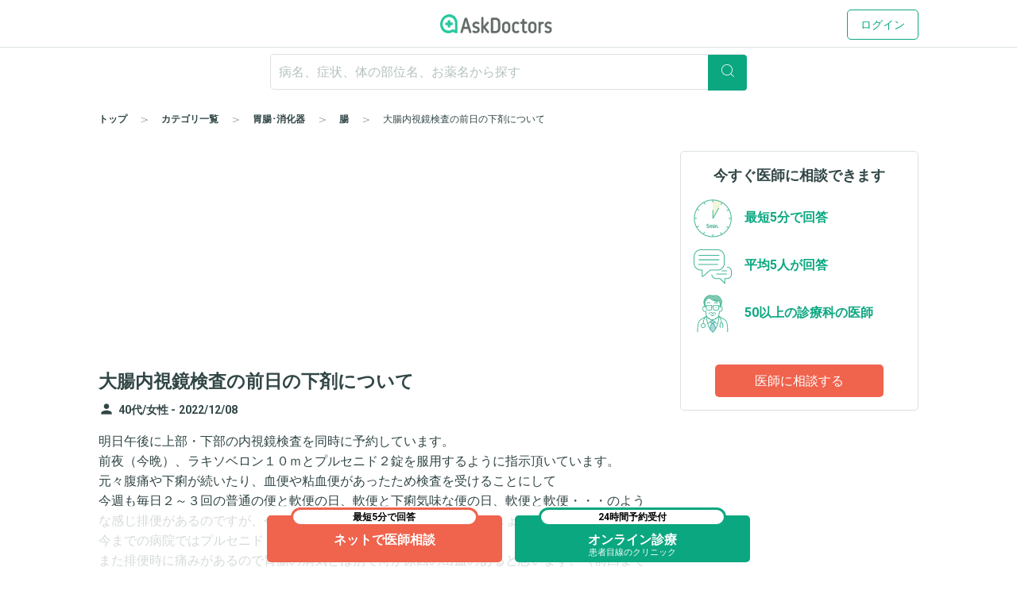

--- FILE ---
content_type: text/html; charset=utf-8
request_url: https://www.askdoctors.jp/topics/3787338
body_size: 13162
content:
<!DOCTYPE html>
<html lang="ja">
  <head prefix="fb: http://www.facebook.com/2008/fbml og: http://ogp.me/ns# article: http://ogp.me/ns/article#">
    <script async src="https://s.yimg.jp/images/listing/tool/cv/ytag.js"></script>
    <script>(function(n,i,v,r,s,c,x,z){x=window.AwsRumClient={q:[],n:n,i:i,v:v,r:r,c:c};window[n]=function(c,p){x.q.push({c:c,p:p});};z=document.createElement('script');z.async=true;z.src=s;document.head.insertBefore(z,document.head.getElementsByTagName('script')[0]);})('cwr','98b4d529-2e85-4617-a31a-5b9b257d02f3','1.0.0','ap-northeast-1','https://client.rum.us-east-1.amazonaws.com/1.10.0/cwr.js',{sessionSampleRate:0.1,guestRoleArn:'arn:aws:iam::656023149327:role/askdoctors-prod-rum-monitor',identityPoolId:'ap-northeast-1:f06c8084-edd8-4f44-a0eb-7c6508e59705',endpoint:'https://dataplane.rum.ap-northeast-1.amazonaws.com',telemetries:['errors','http','performance'],allowCookies:true,enableXRay:true});</script>
    <script>
      window.yjDataLayer = window.yjDataLayer || [];
      function ytag() { yjDataLayer.push(arguments); }

      ytag({"type":"ycl_cookie", "config":{"ycl_use_non_cookie_storage":true}});

    </script>
    
    <script src="https://assets.askdoctors.jp/assets/green/event-tracking-49c783f56c1c40ba30afa2a5be11150978f6e56b2376f981c820a9d708c8b1d7.js"></script>
    <meta charset="utf-8">
    <meta http-equiv="Content-Language" content="ja">
    <meta http-equiv="X-UA-Compatible" content="IE=Edge,chrome=1">
    <meta name="description" content="明日午後に上部・下部の内視鏡検査を同時に予約しています。 前夜（今晩）、ラキソベロン１０ｍとプルセニド２錠を服用するように指示頂いています。 元々腹痛や下痢が続いたり、血便や粘血便があったため検査を受けることにして 今週も毎日２～３回...">
    <meta name="keywords" content="アスクドクターズ,AskDoctors,医師,相談,質問,悩み,Q&amp;A,症状,病名,医者">
    <meta name="viewport" content="width=device-width,initial-scale=1" />
    <link rel="canonical" href="https://www.askdoctors.jp/topics/3787338" />
    <meta name="csrf-param" content="authenticity_token" />
<meta name="csrf-token" content="JYZtzkBsq9PkiTY_jwp1nHUI1DEEGM49ZUsGEu6Hgi5rk_nSFaYYf8Ne5ctrdFzXkmI7B7x3vVhS6G5AHEy7HQ" />
      <meta property="og:title" content="大腸内視鏡検査の前日の下剤について">
  <meta property="og:type" content="article">
  <meta property="og:image" content="https://assets.askdoctors.jp/assets/green/ogp-image-8b791f93c74f88dcb5e867d97b6f7921164420843df48cea0cfa2a1ddd93f484.jpg">
  <meta property="og:image:width" content="1200">
  <meta property="og:image:height" content="630">
  <meta property="og:url" content="/topics/3787338">
  <meta property="og:site_name" content="医師に相談アスクドクターズ">
  <meta property="og:description" content="明日午後に上部・下部の内視鏡検査を同時に予約しています。 前夜（今晩）、ラキソベロン１０ｍとプルセニド２錠を服用するように指示頂いています。 元々腹痛や下痢が続いたり、血便や粘血便があったため検査を受けることにして 今週も毎日２～３回の普通の便と軟便の日、軟便と下痢気味な便の日、軟便と軟便・・・のような感じ排便があるのですが、今晩下剤をそのまま内服しても大丈夫でしょうか？ 今までの病院ではプルセニド２錠のみでした。 また排便時に痛みがあるので胃腸の病気とは別で痔が原因の出血のあると思います。（前回までの検査でも痔は確認して頂いています） 今週も軟便や下痢の時もあるので（便秘ではないので）、下剤を飲んで腹痛になったり、痔の状態が悪くなってしまわないか等、心配しています。 一般的にこのような状況でも両方の下剤を服用して問題ないでしょうか？">
  <script type="application/ld+json">
    {
      "@context": "http://schema.org",
      "@type": "WebPage",
      "isAccessibleForFree": "False",
      "hasPart": {
        "@type": "WebPageElement",
        "isAccessibleForFree": "False",
        "cssSelector": ".paywall"
      }
    }
  </script>
  <script type="application/ld+json">
    {
      "@context": "http://schema.org",
      "@type": "Article",
      "mainEntityOfPage": {
        "@type": "WebPage",
        "@id": "https://www.askdoctors.jp/topics/3787338"
      },
      "headline": "大腸内視鏡検査の前日の下剤について",
      "image": {
        "@type": "ImageObject",
        "url": "https://assets.askdoctors.jp/assets/green/ogp-image-8b791f93c74f88dcb5e867d97b6f7921164420843df48cea0cfa2a1ddd93f484.jpg",
        "width": "1200",
        "height": "630"
      },
      "publisher": {
        "@type": "Organization",
        "name": "アスクドクターズ",
        "logo": {
          "@type": "ImageObject",
          "url": "https://assets.askdoctors.jp/assets/green/logo_askdoctors-4374fcc4f8f8724eba9820939b145402bcc88a4042ecc258517299c7c9f41a76.svg"
        }
      },
      "description": "明日午後に上部・下部の内視鏡検査を同時に予約しています。 前夜（今晩）、ラキソベロン１０ｍとプルセニド２錠を服用するように指示頂いています。 元々腹痛や下痢が続いたり、血便や粘血便があったため検査を受けることにして 今週も毎日２～３回の普通の便と軟便の日、軟便と下痢気味な便の日、軟便と軟便・・・のような感じ排便があるのですが、今晩下剤をそのまま内服しても大丈夫でしょうか？ 今までの病院ではプルセニド２錠のみでした。 また排便時に痛みがあるので胃腸の病気とは別で痔が原因の出血のあると思います。（前回までの検査でも痔は確認して頂いています） 今週も軟便や下痢の時もあるので（便秘ではないので）、下剤を飲んで腹痛になったり、痔の状態が悪くなってしまわないか等、心配しています。 一般的にこのような状況でも両方の下剤を服用して問題ないでしょうか？"
    }
    </script>
   <script>
    window.googletag = window.googletag || {cmd: []};
    googletag.cmd.push(function() {
      googletag.defineSlot('/22982158076/ca-pub-3733682189367168-tag', [[300, 50], [300, 250], [336, 280]], 'div-gpt-ad-1709857019060-0').addService(googletag.pubads());
      anchorSlot = googletag.defineOutOfPageSlot('/22982158076/test_anchor', googletag.enums.OutOfPageFormat.TOP_ANCHOR);

      if (anchorSlot) {
        anchorSlot.addService(googletag.pubads());
      }

      googletag.pubads().enableSingleRequest();
      googletag.pubads().collapseEmptyDivs();
      googletag.enableServices();
    });
  </script>
  <script>
    window.googletag = window.googletag || {cmd: []};
    googletag.cmd.push(function() {
      googletag.defineSlot('/22982158076/Topic_Upper_Banner', ['fluid'], 'div-gpt-ad-1718587836519-0').setTargeting('tubt', ["m1"]).addService(googletag.pubads());
      googletag.pubads().enableSingleRequest();
      googletag.enableServices();
    });
  </script>
<script>
  window.googletag = window.googletag || {cmd: []};
  googletag.cmd.push(function() {
    googletag.defineSlot('/22982158076/Topic_Side_Stickey', [300, 600], 'div-gpt-ad-1719909430675-0').addService(googletag.pubads());
    googletag.pubads().enableSingleRequest();
    googletag.enableServices();
  });
</script>

    <title>大腸内視鏡検査の前日の下剤について - 腸の病気・症状 - 日本最大級／医師に相談できるQ&amp;Aサイト アスクドクターズ</title>
    <link rel="stylesheet" href="https://assets.askdoctors.jp/assets/green/application-584ad6847d5b63a70e819ea9c12f9212d17f3196e9d03dd1f9e0cc775dd0a788.css" media="all" />
    
    <link rel="icon" type="image/x-icon" href="https://assets.askdoctors.jp/assets/green/favicon/favicon-920d8da816cfe4e6875149b2214c4d5dacd473e2b1907f6d630ac7c3f5373f8b.ico" />
    <link rel="icon" sizes="192x192" href="https://assets.askdoctors.jp/assets/green/icon-99b0a044010bbde22bf7d40b2defe32b9c542af3eddc71e3fad5880e99033d7e.png">
    <link rel="apple-touch-icon" sizes="180x180" href="https://assets.askdoctors.jp/assets/green/apple-touch-icon-4da454cd6b92aa532bae36ebc975de4ea9d21a491ec08315b80c74310274adbf.png">
    <link href="https://fonts.googleapis.com/icon?family=Material+Icons%7CMaterial+Icons+Outlined" rel="stylesheet">
    <link rel="preconnect" href="https://fonts.googleapis.com">
    <link rel="preconnect" href="https://fonts.gstatic.com" crossorigin>
    <link href="https://fonts.googleapis.com/css2?family=Roboto:ital,wght@0,300;0,400;0,700;1,300;1,400;1,700&display=swap" rel="stylesheet">
    <script>
  dataLayer = [ {"uid":"f1a56afa-6438-4b09-913f-5f17804edf3c","mid":"","patient_id":null,"patient_uid":null,"search_id":null,"service_name":"askdoctors"} ];
</script>

  <!-- Google Tag Manager -->
  <script>(function(w,d,s,l,i){w[l]=w[l]||[];w[l].push({'gtm.start':
    new Date().getTime(),event:'gtm.js'});var f=d.getElementsByTagName(s)[0],
    j=d.createElement(s),dl=l!='dataLayer'?'&l='+l:'';j.async=true;j.src=
    'https://www.googletagmanager.com/gtm.js?id='+i+dl+ '&gtm_auth=y4mCoMyIxlxCyhY6sJOHkg&gtm_preview=env-2&gtm_cookies_win=x';f.parentNode.insertBefore(j,f);
  })(window,document,'script','dataLayer','GTM-WL22FD7');</script>
  <!-- End Google Tag Manager -->

    <script async src="https://securepubads.g.doubleclick.net/tag/js/gpt.js"></script>
<script>
  window.googletag = window.googletag || {cmd: []};
  googletag.cmd.push(function() {
    googletag.pubads().enableSingleRequest();
    googletag.pubads().setTargeting('ms', ['guest']);
    googletag.enableServices();
  });
</script>
    <link rel="preconnect" href="https://dev.visualwebsiteoptimizer.com" />
<script type='text/javascript' id='vwoCode'>
window._vwo_code || (function() {
var account_id=1013215,
version=2.1,
settings_tolerance=2000,
hide_element='body',
hide_element_style = 'opacity:0 !important;filter:alpha(opacity=0) !important;background:none !important;transition:none !important;',
/* DO NOT EDIT BELOW THIS LINE */
f=false,w=window,d=document,v=d.querySelector('#vwoCode'),cK='_vwo_'+account_id+'_settings',cc={};try{var c=JSON.parse(localStorage.getItem('_vwo_'+account_id+'_config'));cc=c&&typeof c==='object'?c:{}}catch(e){}var stT=cc.stT==='session'?w.sessionStorage:w.localStorage;code={nonce:v&&v.nonce,use_existing_jquery:function(){return typeof use_existing_jquery!=='undefined'?use_existing_jquery:undefined},library_tolerance:function(){return typeof library_tolerance!=='undefined'?library_tolerance:undefined},settings_tolerance:function(){return cc.sT||settings_tolerance},hide_element_style:function(){return'{'+(cc.hES||hide_element_style)+'}'},hide_element:function(){if(performance.getEntriesByName('first-contentful-paint')[0]){return''}return typeof cc.hE==='string'?cc.hE:hide_element},getVersion:function(){return version},finish:function(e){if(!f){f=true;var t=d.getElementById('_vis_opt_path_hides');if(t)t.parentNode.removeChild(t);if(e)(new Image).src='https://dev.visualwebsiteoptimizer.com/ee.gif?a='+account_id+e}},finished:function(){return f},addScript:function(e){var t=d.createElement('script');t.type='text/javascript';if(e.src){t.src=e.src}else{t.text=e.text}v&&t.setAttribute('nonce',v.nonce);d.getElementsByTagName('head')[0].appendChild(t)},load:function(e,t){var n=this.getSettings(),i=d.createElement('script'),r=this;t=t||{};if(n){i.textContent=n;d.getElementsByTagName('head')[0].appendChild(i);if(!w.VWO||VWO.caE){stT.removeItem(cK);r.load(e)}}else{var o=new XMLHttpRequest;o.open('GET',e,true);o.withCredentials=!t.dSC;o.responseType=t.responseType||'text';o.onload=function(){if(t.onloadCb){return t.onloadCb(o,e)}if(o.status===200||o.status===304){_vwo_code.addScript({text:o.responseText})}else{_vwo_code.finish('&e=loading_failure:'+e)}};o.onerror=function(){if(t.onerrorCb){return t.onerrorCb(e)}_vwo_code.finish('&e=loading_failure:'+e)};o.send()}},getSettings:function(){try{var e=stT.getItem(cK);if(!e){return}e=JSON.parse(e);if(Date.now()>e.e){stT.removeItem(cK);return}return e.s}catch(e){return}},init:function(){if(d.URL.indexOf('__vwo_disable__')>-1)return;var e=this.settings_tolerance();w._vwo_settings_timer=setTimeout(function(){_vwo_code.finish();stT.removeItem(cK)},e);var t;if(this.hide_element()!=='body'){t=d.createElement('style');var n=this.hide_element(),i=n?n+this.hide_element_style():'',r=d.getElementsByTagName('head')[0];t.setAttribute('id','_vis_opt_path_hides');v&&t.setAttribute('nonce',v.nonce);t.setAttribute('type','text/css');if(t.styleSheet)t.styleSheet.cssText=i;else t.appendChild(d.createTextNode(i));r.appendChild(t)}else{t=d.getElementsByTagName('head')[0];var i=d.createElement('div');i.style.cssText='z-index: 2147483647 !important;position: fixed !important;left: 0 !important;top: 0 !important;width: 100% !important;height: 100% !important;background: white !important;display: block !important;';i.setAttribute('id','_vis_opt_path_hides');i.classList.add('_vis_hide_layer');t.parentNode.insertBefore(i,t.nextSibling)}var o=window._vis_opt_url||d.URL,s='https://dev.visualwebsiteoptimizer.com/j.php?a='+account_id+'&u='+encodeURIComponent(o)+'&vn='+version;if(w.location.search.indexOf('_vwo_xhr')!==-1){this.addScript({src:s})}else{this.load(s+'&x=true')}}};w._vwo_code=code;code.init();})();
</script>

  </head>
  <body>
      <!-- Google Tag Manager (noscript) -->
  <noscript><iframe src="https://www.googletagmanager.com/ns.html?id=GTM-WL22FD7&gtm_auth=y4mCoMyIxlxCyhY6sJOHkg&gtm_preview=env-2&gtm_cookies_win=x"
                    height="0" width="0" style="display:none;visibility:hidden"></iframe></noscript>
  <!-- End Google Tag Manager (noscript) -->
  <script>
    dataLayer.push({
      'event':'setMemberStatus',
      'member_status': 'guest',
      'device_type': 'desktop'
    });
  </script>
  <script>
    var title = 'メッセージ詳細';
    var path = '/topics/detail';
    dataLayer.push({
      'event': 'setPageInfo',
      'page_path': path !== '' ? path : undefined,
      'page_title': title !== '' ? title : undefined
    });
  </script>

        <header class="header" role="banner">

  <!-- JavaScriptから検索ワードを取得 -->
  <div id="search-word" data-search-word=""></div>

  <div class="header-pc">
  <div class="header__content" role="collapse">
    <div class=" logo-conteiner ">
      <p class="logo">
        <a href="/">
          <img src="https://assets.askdoctors.jp/assets/green/logo_askdoctors-4374fcc4f8f8724eba9820939b145402bcc88a4042ecc258517299c7c9f41a76.svg" alt="AskDoctors">
</a>      </p>
    </div>

    <nav class="global-nav">
        <a class="button button--primary-outline" href="/login">ログイン</a>
    </nav>
  </div>
</div>


  <div class="header-sp">
  <div class="header-sp__inner">
    <div class="header-sp__logo  loggedout ">
      <p class="logo">
        <a href="/">
          <img src="https://assets.askdoctors.jp/assets/green/logo_askdoctors-4374fcc4f8f8724eba9820939b145402bcc88a4042ecc258517299c7c9f41a76.svg" alt="AskDoctors">
</a>      </p>
    </div>
      <div class="header-sp__side">
          <span class="button button--primary-outline">
            <a href="/login">
              ログイン
</a>          </span>
      </div>
  </div>
</div>

    <div id="search-app" class="mobile-only">
  <div class="header-sp__search-trigger" role="toggle-next-fade">
  <div class="open header-sp__search-box">
    <form role="ignore-empty-submit" autocomplete="false" id="search-app-fallback-form" action="/search/topics" accept-charset="UTF-8" method="get">
      <i class="glyphs glyphs-search" aria-hidden="true"></i>
      <input name="q" class="current_keyword_placeholder"
      placeholder="病名、症状、体の部位名、お薬名から探す" value="">
</form>  </div>
</div>

</div>

<div id="search-box" class="pc-only">
  <form id="search-box-fallback-form" role="ignore-empty-submit" action="/search/topics" accept-charset="UTF-8" method="get" autocomplete="off">
  <div class="search">
    <input name="q" class="search__textbox" value="" type="text" autocomplete="off"
      placeholder="病名、症状、体の部位名、お薬名から探す" role="ignore-empty-target">
    <button class="search__button button button--primary" type="submit">
      <i class="glyphs glyphs-search" aria-hidden="true"></i>
    </button>
    <div class="padding-top8">
      <ul>
        <li class="search-suggest-tag active"><a href="#" class="g-icon-add icon-size-s">女性</a></li>
        <li class="search-suggest-tag"><a href="#" class="g-icon-add icon-size-s">男性</a></li>
      </ul>
      <ul>
        <li class="search-suggest-tag"><a href="#" class="g-icon-add icon-size-s">乳幼児</a></li>
        <li class="search-suggest-tag"><a href="#" class="g-icon-add icon-size-s">10歳未満</a></li>
        <li class="search-suggest-tag"><a href="#" class="g-icon-add icon-size-s">10代</a></li>
        <li class="search-suggest-tag"><a href="#" class="g-icon-add icon-size-s">20代</a></li>
        <li class="search-suggest-tag"><a href="#" class="g-icon-add icon-size-s">30代</a></li>
        <li class="search-suggest-tag"><a href="#" class="g-icon-add icon-size-s">40代</a></li>
        <li class="search-suggest-tag"><a href="#" class="g-icon-add icon-size-s">50代</a></li>
        <li class="search-suggest-tag"><a href="#" class="g-icon-add icon-size-s">60代</a></li>
        <li class="search-suggest-tag"><a href="#" class="g-icon-add icon-size-s">70代以上</a></li>
      </ul>
    </div>
  </div>
</form>

</div>



  

  <div class="breadcrumbs pc-only">
    <ol class="breadcrumbs-list" itemscope itemtype="http://schema.org/BreadcrumbList">
    <li itemprop="itemListElement" itemscope itemtype="http://schema.org/ListItem" class="breadcrumbs-list-item">
        <a itemprop="item" href="/"><span itemprop="name">トップ</span></a>
      <meta itemprop="position" content="1"/>
    </li>
    <li itemprop="itemListElement" itemscope itemtype="http://schema.org/ListItem" class="breadcrumbs-list-item">
        <a itemprop="item" href="/categories"><span itemprop="name">カテゴリ一覧</span></a>
      <meta itemprop="position" content="2"/>
    </li>
    <li itemprop="itemListElement" itemscope itemtype="http://schema.org/ListItem" class="breadcrumbs-list-item">
        <a itemprop="item" href="/topics/categories/stomach-intestine-and-anus"><span itemprop="name">胃腸･消化器</span></a>
      <meta itemprop="position" content="3"/>
    </li>
    <li itemprop="itemListElement" itemscope itemtype="http://schema.org/ListItem" class="breadcrumbs-list-item">
        <a itemprop="item" href="/topics/categories/stomach-intestine-and-anus/intestine-disease"><span itemprop="name">腸</span></a>
      <meta itemprop="position" content="4"/>
    </li>
    <li itemprop="itemListElement" itemscope itemtype="http://schema.org/ListItem" class="breadcrumbs-list-item">
        <span itemprop="name">大腸内視鏡検査の前日の下剤について</span>
      <meta itemprop="position" content="5"/>
    </li>
</ol>

</div>


</header>


    

    





<main role="main" class="push-bottom-none--sp">
  <div class="inner inner-sp clearfix">
    <div class="column-main">

      


  <!-- /22982158076/Topic_Upper_Banner -->
  <div class="targeting-banner-area">
    <div id='div-gpt-ad-1718587836519-0'>
      <script>
        googletag.cmd.push(function() { googletag.display('div-gpt-ad-1718587836519-0'); });
      </script>
    </div>
  </div>



      


      <article>

        <h1 class="qa-heading">大腸内視鏡検査の前日の下剤について</h1>

        <div class="qa-contents">
  <div class="qa-contents__wrap">
    <div class="qa-contents__inr">
      <p>
          <i class="material-icons qa-contents__icon label--before">person</i><small class="text-sub text-gendar">40代/女性 -</small>
        <small class="text-sub text-gendar"><time datetime="2022-12-08 08:00:46 +0900">
  2022/12/08
</time>
</small>
      </p>
    </div>
  </div>

  <div class="qa-contents__text">
    <p>明日午後に上部・下部の内視鏡検査を同時に予約しています。
<br />前夜（今晩）、ラキソベロン１０ｍとプルセニド２錠を服用するように指示頂いています。
<br />元々腹痛や下痢が続いたり、血便や粘血便があったため検査を受けることにして
<br />今週も毎日２～３回の普通の便と軟便の日、軟便と下痢気味な便の日、軟便と軟便・・・のような感じ排便があるのですが、今晩下剤をそのまま内服しても大丈夫でしょうか？
<br />今までの病院ではプルセニド２錠のみでした。
<br />また排便時に痛みがあるので胃腸の病気とは別で痔が原因の出血のあると思います。（前回までの検査でも痔は確認して頂いています）
<br />今週も軟便や下痢の時もあるので（便秘ではないので）、下剤を飲んで腹痛になったり、痔の状態が悪くなってしまわないか等、心配しています。
<br />一般的にこのような状況でも両方の下剤を服用して問題ないでしょうか？</p>

  </div>


  


</div>

<div class="inner-s push-bottom--lg">

</div>

        
  <div class="qa-contents">
    <h2 class="heading18">注目の情報</h2>
    <ul class="qa-bnr-lst">
        <li>
          <a href="https://www.askdoctors.jp/online_clinic/k_mesen?utm_source=askweb_topicmid_display&amp;utm_medium=display&amp;utm_campaign=general-general_all" target="_blank">
            <div class="qa-bnr-flex" onclick="pushImageBannerEvent(&#39;OL診療&#39;,&#39;click&#39;, &#39;topic-mid&#39;)">
              <div class="margin-right12">
                
              </div>
              <div class="margin-right32">
                <img src="https://static.askdoctors.jp/ab/k-mesen600x200_0613@1x.png" alt="" onload="pushImageBannerEvent(&#39;OL診療&#39;,&#39;impression&#39;, &#39;topic-mid&#39;)">
              </div>
            </div>
          </a>
        </li>
        <li>
          <a href="https://www.askdoctors.jp/summary/ckdselfcheck?utm_source=ask_site_pr&amp;utm_medium=display&amp;utm_campaign=2024ckdo" target="_blank">
            <div class="qa-bnr-flex" onclick="pushImageBannerEvent(&#39;CKD&#39;,&#39;click&#39;, &#39;topic-mid&#39;)">
              <div class="margin-right12">
                
              </div>
              <div class="margin-right32">
                <img src="https://static.askdoctors.jp/ab/ckd/251225_ckd_selfcheck_bnr_b.png" alt="" onload="pushImageBannerEvent(&#39;CKD&#39;,&#39;impression&#39;, &#39;topic-mid&#39;)">
              </div>
            </div>
          </a>
        </li>
        <li>
          <a href="https://www.askdoctors.jp/summary/atrial_fibrillation_intro?from=qa" target="_blank">
            <div class="qa-bnr-flex" onclick="pushImageBannerEvent(&#39;pr-atrial-fibrillation&#39;,&#39;click&#39;, &#39;topic-mid&#39;)">
              <div class="margin-right12">
                
              </div>
              <div class="margin-right32">
                <img src="https://static.askdoctors.jp/ab/240313_sitebanner_600*230.png" alt="" onload="pushImageBannerEvent(&#39;pr-atrial-fibrillation&#39;,&#39;impression&#39;, &#39;topic-mid&#39;)">
              </div>
            </div>
          </a>
        </li>
    </ul>
  </div>


        <div id="doctor-answer-jump"></div>

          <div class="block type-subtext qa-answers-note">
            <img alt="" height="24" src="https://assets.askdoctors.jp/assets/green/icon/exclamation-29aa97b2eb8462c502476898a7aa8cdcbef3503449833ea330ded145bb5f30c4.svg" />
            <p>各回答は、回答日時点での情報です。最新の情報は、投稿日が新しいQ＆A、もしくは<a href="/topics/add-form">自分で相談する</a>ことでご確認いただけます。</p>
          </div>
        <div class="paywall">
              <div class="block topics-inr-qa">
    <div class="qa-comment-title">
      9名の医師が回答しています
    </div>

  <div class="qa-comment qa-comment-top--none">
          <div class=" js-qa-masked-doctor-comment" style="">
      
<div class="qa-comment-profile">
  <a href="/doctors/4820">
    <div class="qa-comment-profile-set">
      <div class="qa-comment-profile-image">
        <img src="https://assets.askdoctors.jp/assets/green/icon/icon_doctor01_bg-a2052b9ce4f8da2f532d10a69f3298a0f4417ef5ffde602a5d38497e0f25b9e6.svg" height="50" alt="">
      </div>
        <div class="qa-comment-profile-wrap">
          <h3 class="qa-comment-profile-masked-title">
            消化器外科の医師が回答
          </h3>
        </div>
      <div class="read-more">
        <i class="material-icons navigate_next">navigate_next</i>
      </div>
    </div>
</a></div>


  <div class="qa-comment-doctor qa-comment-mask push-top--sm">
      <div class="js-registration-buttons" data-props="{&quot;emailRegistrationUrl&quot;:&quot;/user/pre-register/free&quot;,&quot;additionalParams&quot;:{&quot;no_confirm&quot;:&quot;true&quot;,&quot;paying_cancelable&quot;:1},&quot;lastLoginMethod&quot;:null}"></div>
  </div>

    </div>
    <div class="qa-masked-doctor-comment js-qa-masked-doctor-comment" style="">
      
<div class="qa-comment-profile">
  <a href="/doctors/7713">
    <div class="qa-comment-profile-set">
      <div class="qa-comment-profile-image">
        <img src="https://assets.askdoctors.jp/assets/green/icon/icon_doctor01_bg-a2052b9ce4f8da2f532d10a69f3298a0f4417ef5ffde602a5d38497e0f25b9e6.svg" height="50" alt="">
      </div>
        <div class="qa-comment-profile-wrap">
          <h3 class="qa-comment-profile-masked-title">
            消化器内科の医師が回答
          </h3>
        </div>
      <div class="read-more">
        <i class="material-icons navigate_next">navigate_next</i>
      </div>
    </div>
</a></div>


  <div class="qa-comment-doctor qa-comment-mask push-top--sm">
      <div class="js-registration-buttons" data-props="{&quot;emailRegistrationUrl&quot;:&quot;/user/pre-register/free&quot;,&quot;additionalParams&quot;:{&quot;no_confirm&quot;:&quot;true&quot;,&quot;paying_cancelable&quot;:1},&quot;lastLoginMethod&quot;:null}"></div>
  </div>

    </div>
    <div class="qa-masked-doctor-comment js-qa-masked-doctor-comment" style="">
      
<div class="qa-comment-profile">
  <a href="/doctors/8188">
    <div class="qa-comment-profile-set">
      <div class="qa-comment-profile-image">
        <img src="https://assets.askdoctors.jp/assets/green/icon/icon_doctor01_bg-a2052b9ce4f8da2f532d10a69f3298a0f4417ef5ffde602a5d38497e0f25b9e6.svg" height="50" alt="">
      </div>
        <div class="qa-comment-profile-wrap">
          <h3 class="qa-comment-profile-masked-title">
            消化器内科の医師が回答
          </h3>
        </div>
      <div class="read-more">
        <i class="material-icons navigate_next">navigate_next</i>
      </div>
    </div>
</a></div>


  <div class="qa-comment-doctor qa-comment-mask push-top--sm">
      <div class="js-registration-buttons" data-props="{&quot;emailRegistrationUrl&quot;:&quot;/user/pre-register/free&quot;,&quot;additionalParams&quot;:{&quot;no_confirm&quot;:&quot;true&quot;,&quot;paying_cancelable&quot;:1},&quot;lastLoginMethod&quot;:null}"></div>
  </div>

    </div>
    <div class="qa-masked-doctor-comment js-qa-masked-doctor-comment" style="display: none">
      
<div class="qa-comment-profile">
  <a href="/doctors/4357">
    <div class="qa-comment-profile-set">
      <div class="qa-comment-profile-image">
        <img src="https://assets.askdoctors.jp/assets/green/icon/icon_doctor01_bg-a2052b9ce4f8da2f532d10a69f3298a0f4417ef5ffde602a5d38497e0f25b9e6.svg" height="50" alt="">
      </div>
        <div class="qa-comment-profile-wrap">
          <h3 class="qa-comment-profile-masked-title">
            消化器外科の医師が回答
          </h3>
        </div>
      <div class="read-more">
        <i class="material-icons navigate_next">navigate_next</i>
      </div>
    </div>
</a></div>


  <div class="qa-comment-doctor qa-comment-mask push-top--sm">
      <div class="js-registration-buttons" data-props="{&quot;emailRegistrationUrl&quot;:&quot;/user/pre-register/free&quot;,&quot;additionalParams&quot;:{&quot;no_confirm&quot;:&quot;true&quot;,&quot;paying_cancelable&quot;:1},&quot;lastLoginMethod&quot;:null}"></div>
  </div>

    </div>
    <div class="qa-masked-doctor-comment js-qa-masked-doctor-comment" style="display: none">
      
<div class="qa-comment-profile">
  <a href="/doctors/4787">
    <div class="qa-comment-profile-set">
      <div class="qa-comment-profile-image">
        <img src="https://assets.askdoctors.jp/assets/green/icon/icon_doctor01_bg-a2052b9ce4f8da2f532d10a69f3298a0f4417ef5ffde602a5d38497e0f25b9e6.svg" height="50" alt="">
      </div>
        <div class="qa-comment-profile-wrap">
          <h3 class="qa-comment-profile-masked-title">
            消化器科の医師が回答
          </h3>
        </div>
      <div class="read-more">
        <i class="material-icons navigate_next">navigate_next</i>
      </div>
    </div>
</a></div>


  <div class="qa-comment-doctor qa-comment-mask push-top--sm">
      <div class="js-registration-buttons" data-props="{&quot;emailRegistrationUrl&quot;:&quot;/user/pre-register/free&quot;,&quot;additionalParams&quot;:{&quot;no_confirm&quot;:&quot;true&quot;,&quot;paying_cancelable&quot;:1},&quot;lastLoginMethod&quot;:null}"></div>
  </div>

    </div>
    <div class="qa-masked-doctor-comment js-qa-masked-doctor-comment" style="display: none">
      
<div class="qa-comment-profile">
  <a href="/doctors/5963">
    <div class="qa-comment-profile-set">
      <div class="qa-comment-profile-image">
        <img src="https://assets.askdoctors.jp/assets/green/icon/icon_doctor01_bg-a2052b9ce4f8da2f532d10a69f3298a0f4417ef5ffde602a5d38497e0f25b9e6.svg" height="50" alt="">
      </div>
        <div class="qa-comment-profile-wrap">
          <h3 class="qa-comment-profile-masked-title">
            放射線科の医師が回答
          </h3>
        </div>
      <div class="read-more">
        <i class="material-icons navigate_next">navigate_next</i>
      </div>
    </div>
</a></div>


  <div class="qa-comment-doctor qa-comment-mask push-top--sm">
      <div class="js-registration-buttons" data-props="{&quot;emailRegistrationUrl&quot;:&quot;/user/pre-register/free&quot;,&quot;additionalParams&quot;:{&quot;no_confirm&quot;:&quot;true&quot;,&quot;paying_cancelable&quot;:1},&quot;lastLoginMethod&quot;:null}"></div>
  </div>

    </div>
    <div class="qa-masked-doctor-comment js-qa-masked-doctor-comment" style="display: none">
      
<div class="qa-comment-profile">
  <a href="/doctors/2033">
    <div class="qa-comment-profile-set">
      <div class="qa-comment-profile-image">
        <img src="https://assets.askdoctors.jp/assets/green/icon/icon_doctor01_bg-a2052b9ce4f8da2f532d10a69f3298a0f4417ef5ffde602a5d38497e0f25b9e6.svg" height="50" alt="">
      </div>
        <div class="qa-comment-profile-wrap">
          <h3 class="qa-comment-profile-masked-title">
            循環器内科の医師が回答
          </h3>
        </div>
      <div class="read-more">
        <i class="material-icons navigate_next">navigate_next</i>
      </div>
    </div>
</a></div>


  <div class="qa-comment-doctor qa-comment-mask push-top--sm">
      <div class="js-registration-buttons" data-props="{&quot;emailRegistrationUrl&quot;:&quot;/user/pre-register/free&quot;,&quot;additionalParams&quot;:{&quot;no_confirm&quot;:&quot;true&quot;,&quot;paying_cancelable&quot;:1},&quot;lastLoginMethod&quot;:null}"></div>
  </div>

    </div>
    <div class="qa-masked-doctor-comment js-qa-masked-doctor-comment" style="display: none">
      
<div class="qa-comment-profile">
  <a href="/doctors/6432">
    <div class="qa-comment-profile-set">
      <div class="qa-comment-profile-image">
        <img src="https://assets.askdoctors.jp/assets/green/icon/icon_doctor01_bg-a2052b9ce4f8da2f532d10a69f3298a0f4417ef5ffde602a5d38497e0f25b9e6.svg" height="50" alt="">
      </div>
        <div class="qa-comment-profile-wrap">
          <h3 class="qa-comment-profile-masked-title">
            一般内科の医師が回答
          </h3>
        </div>
      <div class="read-more">
        <i class="material-icons navigate_next">navigate_next</i>
      </div>
    </div>
</a></div>


  <div class="qa-comment-doctor qa-comment-mask push-top--sm">
      <div class="js-registration-buttons" data-props="{&quot;emailRegistrationUrl&quot;:&quot;/user/pre-register/free&quot;,&quot;additionalParams&quot;:{&quot;no_confirm&quot;:&quot;true&quot;,&quot;paying_cancelable&quot;:1},&quot;lastLoginMethod&quot;:null}"></div>
  </div>

    </div>
    <div class="qa-masked-doctor-comment js-qa-masked-doctor-comment" style="display: none">
      
<div class="qa-comment-profile">
  <a href="/doctors/16373">
    <div class="qa-comment-profile-set">
      <div class="qa-comment-profile-image">
        <img src="https://assets.askdoctors.jp/assets/green/icon/icon_doctor01_bg-a2052b9ce4f8da2f532d10a69f3298a0f4417ef5ffde602a5d38497e0f25b9e6.svg" height="50" alt="">
      </div>
        <div class="qa-comment-profile-wrap">
          <h3 class="qa-comment-profile-masked-title">
            一般内科の医師が回答
          </h3>
        </div>
      <div class="read-more">
        <i class="material-icons navigate_next">navigate_next</i>
      </div>
    </div>
</a></div>


  <div class="qa-comment-doctor qa-comment-mask push-top--sm">
      <div class="js-registration-buttons" data-props="{&quot;emailRegistrationUrl&quot;:&quot;/user/pre-register/free&quot;,&quot;additionalParams&quot;:{&quot;no_confirm&quot;:&quot;true&quot;,&quot;paying_cancelable&quot;:1},&quot;lastLoginMethod&quot;:null}"></div>
  </div>

    </div>

    <div class="qa-comment-button button-toggle show-qa-masked-doctor-comment-button js-show-qa-masked-doctor-comment">
      <a href="">
        <i class="material-icons"></i>他6名を見る
      </a>
    </div>


  </div>
</div>


        </div>

        <div class="note-panel">
          <p>
            本サービスは医師による健康相談サービスで、医師による回答は相談内容に応じた医学的助言です。診断・診察などを行うものではありません。
            このことを十分認識したうえで自己の責任において、医療機関への受診有無等をご自身でご判断ください。
            実際に医療機関を受診する際も、治療方法、薬の内容等、担当の医師によく相談、確認するようにお願いいたします。
          </p>
        </div>


      </article>

      <div class="flex-center">
  <div id='div-gpt-ad-1709857019060-0' class='margin-bottom24' style='min-width: 300px; min-height: 50px;'>
    <script>
      googletag.cmd.push(function() { googletag.display('div-gpt-ad-1709857019060-0'); });
    </script>
  </div>
</div>


      
<div class="qa-list-border-none" id="similar-question-jump">
  <div role="recommend-topics" data-topic-id="3787338"></div>
</div>

<div class="qa-search-set text-center push-top--lg">
  <h4 class="push-bottom--sm">お探しの情報は、見つかりましたか？</h4>
  <p>
    <small>
      キーワードは、文章より単語をおすすめします。<br>
      キーワードの追加や変更をすると、<br>
      お探しの情報がヒットするかもしれません
    </small>
  </p>
  <div class="push-bottom--lg">
    <ul class="qa-search-set-btn">
      <li>
        <a class="js-focus-whole-question-search">検索しなおす</a>
      </li>
      <li class="select">
        <a href="/topics/add-form">医師に相談</a>
      </li>
    </ul>
  </div>
</div>

      <div class="pc-only">
      </div>

      <section>
  <div class="inner push-top--lg">
    <div class="top-dr-info">
      <h3 class="heading20 border-normal-bottom padding-bottom4">協力医師紹介</h3>
      <p class="push-top--sm">アスクドクターズの記事やセミナー、Q&Aでの協力医師は、<b>国内医師の約9割、33万人以上</b>が利用する医師向けサイト「<a href="http://m3.com/" target="_blank">m3.com</a>」の会員です。</p>
      <h4 class="heading18 push-top">記事・セミナーの協力医師</h4>
      <ul class="top-dr-lst flex-start push-top">
        <li>
          <a href="/articles/supervising_doctors/359">
            <p class="top-dr-thumb"><img alt="白月遼先生" src="https://assets.askdoctors.jp/assets/green/dr-lst/dr-shirotsuki@x1-c4d0d70580d8c694fa9a2b26a882e7aa492426893845b800fad44bf480bc1311.png" /></p>
            <p class="top-dr-name type-subtext margin-top12"><b>白月 遼&nbsp;先生</b></p>
            <p class="top-dr-hospital margin-top4">患者目線のクリニック</p>
</a>        </li>
        <li>
          <a href="/articles/supervising_doctors/227">
            <p class="top-dr-thumb"><img alt="森戸やすみ先生" src="https://assets.askdoctors.jp/assets/green/dr-lst/dr-morito@x1-935e3aa7cd4b4ff18e37e98d4f956b6657c5b156a5940e4f82e7c090e5847245.png" /></p>
            <p class="top-dr-name type-subtext margin-top12"><b>森戸 やすみ&nbsp;先生</b></p>
            <p class="top-dr-hospital margin-top4">どうかん山こどもクリニック</p>
</a>        </li>
        <li>
          <a href="/articles/supervising_doctors/175">
            <p class="top-dr-thumb"><img alt="法村尚子先生" src="https://assets.askdoctors.jp/assets/green/dr-lst/dr-norimura@x1-a5dc4e50e23157d3afaaf0948597b36413aa4f8d3f37a852b7fc717b23196eda.png" /></p>
            <p class="top-dr-name type-subtext margin-top12"><b>法村 尚子&nbsp;先生</b></p>
            <p class="top-dr-hospital margin-top4">高松赤十字病院</p>
</a>        </li>
        <li>
          <a href="/articles/supervising_doctors/180">
            <p class="top-dr-thumb"><img alt="横山啓太郎先生" src="https://assets.askdoctors.jp/assets/green/dr-lst/dr-yokoyama@x1-ffe6cb89410043c08e559e8d25d4c9a6297f32d520c7ac9d151fbba289e52e51.png" /></p>
            <p class="top-dr-name type-subtext margin-top12"><b>横山 啓太郎&nbsp;先生</b></p>
            <p class="top-dr-hospital margin-top4">慈恵医大晴海トリトンクリニック</p>
</a>        </li>
        <li>
          <a href="/articles/supervising_doctors/177">
            <p class="top-dr-thumb"><img alt="堤多可弘先生" src="https://assets.askdoctors.jp/assets/green/dr-lst/dr-tsutsumi@x1-87360522beb8b7e2d8b5599790c810ce5be567285f95d7c3c5f1357559a91de3.png" /></p>
            <p class="top-dr-name type-subtext margin-top12"><b>堤 多可弘&nbsp;先生</b></p>
            <p class="top-dr-hospital margin-top4">VISION PARTNERメンタルクリニック四谷</p>
</a>        </li>
        <li>
          <a href="/articles/supervising_doctors/181">
            <p class="top-dr-thumb"><img alt="平野井啓一先生" src="https://assets.askdoctors.jp/assets/green/dr-lst/dr-hiranoi@x1-102b5b2d8bcf52cefcb005ca71559aa2b53419849a5b8820faa6342d27476af8.png" /></p>
            <p class="top-dr-name type-subtext margin-top12"><b>平野井 啓一&nbsp;先生</b></p>
            <p class="top-dr-hospital margin-top4">株式会社メディカル・マジック・ジャパン、平野井労働衛生コンサルタント事務所</p>
</a>        </li>
      </ul>
      <h4 class="heading18 push-top">Q&Aの協力医師</h4>
      <p class="push-top--sm">内科、外科、産婦人科、小児科、婦人科、皮膚科、眼科、耳鼻咽喉科、整形外科、精神科、循環器科、消化器科、呼吸器科をはじめ、55以上の診療科より、のべ8,000人以上の医師が回答しています。</p>
      <p class="text-right push-top push-bottom--lg"><a href="/doctors">Q&amp;A協力医師一覧へ</a></p>
    </div>
  </div>
</section>

    </div>
    <div class="column-side">
  <section class="services-description services-description__side">
    <div class="services-point-panel">
      <p class="services-point-panel__title">今すぐ医師に相談できます</p>
      <ul class="row services-point-panel__row">
        <li class="col col-3 services-point-panel__col">
          <img src="https://assets.askdoctors.jp/assets/green/icon/icon_clock-c9d7c76608fd7152653592976dc71188f162b8a89d0779aade13aa23f442245a.svg" height="80" alt="">
          <p>最短5分で回答</p>
        </li>
        <li class="col col-3 services-point-panel__col">
          <img src="https://assets.askdoctors.jp/assets/green/icon/icon_comment-c60bbab7e0d8b94d560d7ab74dd14a8895681e14531f4cd59942824caa539dc2.svg" height="80" alt="">
          <p>平均5人が回答</p>
        </li>
        <li class="col col-3 services-point-panel__col">
          <img src="https://assets.askdoctors.jp/assets/green/icon/icon_doctor_simple-0fee0618069575801a28c00f1f12d93d32356300def94b0934cadf1324feeea1.svg" height="80" alt="">
          <p>50以上の診療科の医師</p>
        </li>
      </ul>
      <div class="text-center"><a class="button button--register services-point-panel__button" href="/topics/add-form">医師に相談する</a></div>
    </div>
  </section>

  <!-- /22982158076/Topic_Side_Stickey -->
  <div id='div-gpt-ad-1719909430675-0' style='min-width: 300px; min-height: 600px;' class="push-top">
    <script>
      googletag.cmd.push(function() { googletag.display('div-gpt-ad-1719909430675-0'); });
    </script>
  </div>

</div>

  </div>

  <div class="mobile-only">
  </div>

  <div class="contents-inner">
    <ol class="breadcrumbs-list-sp" itemscope itemtype="http://schema.org/BreadcrumbList">
    <li itemprop="itemListElement" itemscope itemtype="http://schema.org/ListItem" class="breadcrumbs-list-item">
        <a itemprop="item" href="/"><span itemprop="name">トップ</span></a>
      <meta itemprop="position" content="1"/>
    </li>
    <li itemprop="itemListElement" itemscope itemtype="http://schema.org/ListItem" class="breadcrumbs-list-item">
        <a itemprop="item" href="/categories"><span itemprop="name">カテゴリ一覧</span></a>
      <meta itemprop="position" content="2"/>
    </li>
    <li itemprop="itemListElement" itemscope itemtype="http://schema.org/ListItem" class="breadcrumbs-list-item">
        <a itemprop="item" href="/topics/categories/stomach-intestine-and-anus"><span itemprop="name">胃腸･消化器</span></a>
      <meta itemprop="position" content="3"/>
    </li>
    <li itemprop="itemListElement" itemscope itemtype="http://schema.org/ListItem" class="breadcrumbs-list-item">
        <a itemprop="item" href="/topics/categories/stomach-intestine-and-anus/intestine-disease"><span itemprop="name">腸</span></a>
      <meta itemprop="position" content="4"/>
    </li>
    <li itemprop="itemListElement" itemscope itemtype="http://schema.org/ListItem" class="breadcrumbs-list-item">
        <span itemprop="name">大腸内視鏡検査の前日の下剤について</span>
      <meta itemprop="position" content="5"/>
    </li>
</ol>

  </div>
  <script>
    googletag.cmd.push(() => {
      if (anchorSlot) {
        googletag.display(anchorSlot);
      }
    });
  </script>
</main>

    
<div id="campaigns-dialog" class="campaigns-dialog">
  <div class="campaigns-dialog-area">
    <button class="campaigns-dialog-close01" type="button" onclick="closeModal();"><i class="material-icons">close</i></button>

    <div class="campaigns-dialog-area-wrapper">
      <div class="campaigns-dialog-area-inr">
        <p class="campaigns-dialog-ttl"><b>紹介する方法をお選びください</b></p>
        <p class="campaigns-dialog-txt">ボタンを押すと以下の説明がコピーされます。<br>そのまま手軽に送ることができます。</p>
        <div class="campaigns-dialog-picup-area">
          <p class="campaigns-dialog-picup-txt">ネットで医師に相談できる「アスクドクターズ」<br>医師が答える250万件以上のQ&Aも見放題</p>
          <p class="campaigns-dialog-picup-txt">▼会員限定Q&Aを無料で見るにはこちら<br>
          <p>https://xxx（招待用URLが入ります）</p>
        </div>
        <div class="campaigns-btn mobile-only ">
          <p>
            <button class="button button--default button--lg mobile-only" type="button" onclick="lineInvitation();">
              <picture>
                <source type="image/webp" srcset="https://assets.askdoctors.jp/assets/green/landing/line-icon-281d05a3aaae9ffade8f05ed2dffed530001754857431edccfb330ad9ca6b25d.webp" style="width:24px;">
                <img src="https://assets.askdoctors.jp/assets/green/landing/line-icon-db51f4781ba60f9dbe9ace75a2319b00a2883c7086b46e5fe8422886b5a823c7.png" style="width:24px;" alt="">
              </picture>
              LINEで送る
            </button>
          </p>
        </div>
        <div class="campaigns-btn">
          <p>
            <button class="button button--default button--lg" type="button" onclick="mailInvitation();">
              <picture>
                <source type="image/webp" srcset="https://assets.askdoctors.jp/assets/green/landing/mail-icon-3763c746333c89aec4ef28b8ca420b105749066baacacd13dac98cd6295e61aa.webp" style="width:24px;">
                <img src="https://assets.askdoctors.jp/assets/green/landing/mail-icon-738b8c66341819969e2cbf2c367790f0fa9529d60c702f0358b7d227c47a93ce.png" style="width:24px;" alt="">
              </picture>
              メールで送る
            </button>
          </p>
        </div>
        <div class="campaigns-btn">
          <p>
            <button class="button button--default button--lg" type="button" onclick="copyInvitation();">
              <picture>
                <source type="image/webp" srcset="https://assets.askdoctors.jp/assets/green/landing/copy-icon-1f7469f655df60d9219ab7df450803c35f649795ad834f957787e9bff5779a56.webp" style="width:24px;">
                <img src="https://assets.askdoctors.jp/assets/green/landing/copy-icon-20d9ca487ad64982ae1315f781048ab8a3d84ae78eb0f7c9b0247e67e6db114f.png" style="width:24px;" alt="">
              </picture>
              URLをコピー
            </button>
          </p>
        </div>
        <button class="campaigns-dialog-close02" type="button" onclick="closeModal();">閉じる</button>
      </div>
    </div>

  </div>
</div>

        <section class="footer-btn-area">
    <div class="fv-area">
      <div class="fv-area-inr">
        <div class="fv-btn-wrap flex-center">
          <div class="fv-btn-l">
            <a class="button button--register button--lg" href="/topics/add-form">
              <p class="fv-btn-txt"><small>最短5分で回答</small>ネットで医師相談</p>
</a>          </div>
          <div class="fv-btn-r">
              <a class="button button--primary button--lg" href="/online_clinic/k_mesen?utm_campaign=general-general_all&amp;utm_medium=display&amp;utm_source=askweb_ub_display">
              <p class="fv-btn-txt"><small>24時間予約受付</small>オンライン診療</p>
              <span class="fv-btn-txt-sub">患者目線のクリニック</span>
</a>          </div>
        </div>
      </div>
    </div>
  </section>
<footer>
      <ul class="footer__nav push-top--lg">
        <li><a href="/faq">よくあるご質問</a></li>
        <li><a href="/summary/corporate_inquiries">法人のお問い合わせ</a></li>
        <li><a href="/doctors">協力医師一覧</a></li>
        <li><a href="/help">ヘルプ</a></li>
        <li><a href="/open/terms">利用規約</a></li>
        <li><a target="_blank" href="https://corporate.m3.com/privacy/">個人情報の取扱について</a></li>
        <li><a href="/open/trade">特定商取引法に基づく表示</a></li>
        <li><a href="/open/about">運営会社</a></li>
        <li><a href="/sitemap">サイトマップ</a></li>
        <li><a target="_blank" href="https://corporate.m3.com/customer_harassment/">カスタマーハラスメントポリシー</a></li>
      </ul>

    <div class="inner">
      <aside>
        <p class="heading3">グループサイト</p>
        <ul class="footer-gloup__list">
          <li><a href="/articles">トピックス</a></li>
          <li><a href="https://askdoctorslab.jp" target="_blank">AskDoctors総研</a></li>
        </ul>
      </aside>
    </div>

  <div class="inner">
    <small>Copyright © 2005-2026 M3, Inc. All Rights Reserved.</small>
  </div>
</footer>

    <div style="position :fixed; right :200%;">
      <textarea id="copymessage"></textarea>
    </div>
    <script src="https://assets.askdoctors.jp/assets/packs/js/runtime-8c00e5d2e411141371ab.js" defer="defer"></script>
<script src="https://assets.askdoctors.jp/assets/packs/js/3751-80d8f81784de510ec608.js" defer="defer"></script>
<script src="https://assets.askdoctors.jp/assets/packs/js/1083-e3a9b52d80cef60faf24.js" defer="defer"></script>
<script src="https://assets.askdoctors.jp/assets/packs/js/2124-7d0f899b8abc2a744432.js" defer="defer"></script>
<script src="https://assets.askdoctors.jp/assets/packs/js/topic_viewer_vote-120529804a3aab072512.js" defer="defer"></script>
<script src="https://assets.askdoctors.jp/assets/packs/js/impression_tracker-f5ff7c3097646748a41e.js" defer="defer"></script>
<script src="https://assets.askdoctors.jp/assets/packs/js/invitation/introduction-73240a2cb8656c86fe1e.js" defer="defer"></script>
<script src="https://assets.askdoctors.jp/assets/packs/js/focus_whole_question_search-3aa9f2834f6607f8933b.js" defer="defer"></script>
<script src="https://assets.askdoctors.jp/assets/packs/js/registration_buttons-12fb04470c8ba1daf3b4.js" defer="defer"></script>
<script src="https://assets.askdoctors.jp/assets/packs/js/1854-2e226441eade9cb008a7.js" defer="defer"></script>
<script src="https://assets.askdoctors.jp/assets/packs/js/5957-64ce4896b75cd75e102d.js" defer="defer"></script>
<script src="https://assets.askdoctors.jp/assets/packs/js/search-ebd6b836909436e0229f.js" defer="defer"></script>
<script src="https://assets.askdoctors.jp/assets/packs/js/enquete-13b69accb3ec747ae26a.js" defer="defer"></script>
<script src="https://assets.askdoctors.jp/assets/packs/js/commons-dacfc855b52e6db5719b.js" defer="defer"></script>
      <div id='uniqueid-enquete-app'
        data-hae-survey="false"
        data-hae-survey-url="https://jp.surveymonkey.com/r/K8GJVF6"
        data-unique-id="f1a56afa-6438-4b09-913f-5f17804edf3c"
      ></div>

    

    <script src="https://assets.askdoctors.jp/assets/green/application-549ae237a87ce17f1f9986c30f17f1b96e306b4c7c6e7dd25bb5555fccaf5c4c.js"></script>
    <script>
  console.log({
    PIPELINE_ID: '',
    JOB_ID: '21236859456'
  });
</script>

      <script type="text/javascript">
    /* <![CDATA[ */
    var google_conversion_id = 985542535;
    var google_custom_params = window.google_tag_params;
    var google_remarketing_only = true;
    /* ]]> */
  </script>
  <script type="text/javascript" src="//www.googleadservices.com/pagead/conversion.js">
  </script>
  <noscript>
    <div style="display:inline;">
      <img height="1" width="1" style="border-style:none;" alt="" src="//googleads.g.doubleclick.net/pagead/viewthroughconversion/985542535/?value=0&amp;guid=ON&amp;script=0"/>
    </div>
  </noscript>


          <script>
        document
          .querySelectorAll('.js-show-qa-masked-doctor-comment')
          .forEach((element) => {
            element.addEventListener('click', e => {
              e.preventDefault();
              // 省略していた医師回答の部分を表示
              document
                .querySelectorAll('.js-qa-masked-doctor-comment')
                .forEach((el) => {
                el.style.display = 'block';
              });
              // 続きをみるボタンを非表示に
              document
                .querySelectorAll('.js-show-qa-masked-doctor-comment')
                .forEach((el) => {
                el.style.display = 'none';
              })
            })
          })
      </script>
  <div id="search-props-data" data-search-props="{&quot;loggedIn&quot;:false,&quot;targetAges&quot;:{&quot;INFANTS&quot;:&quot;乳幼児&quot;,&quot;UNDER_10&quot;:&quot;10歳未満&quot;,&quot;RANGE_10_19&quot;:&quot;10代&quot;,&quot;RANGE_20_29&quot;:&quot;20代&quot;,&quot;RANGE_30_39&quot;:&quot;30代&quot;,&quot;RANGE_40_49&quot;:&quot;40代&quot;,&quot;RANGE_50_59&quot;:&quot;50代&quot;,&quot;RANGE_60_69&quot;:&quot;60代&quot;,&quot;OVER_70&quot;:&quot;70代以上&quot;},&quot;targetGenders&quot;:{&quot;F&quot;:&quot;女性&quot;,&quot;M&quot;:&quot;男性&quot;}}"></div>

    <script async src="https://s.yimg.jp/images/listing/tool/cv/ytag.js"></script>
    <script>
      window.yjDataLayer = window.yjDataLayer || [];
      function ytag() { yjDataLayer.push(arguments); }
      ytag({ "type":"yss_retargeting", "config": { "yahoo_ss_retargeting_id": "1000036791", "yahoo_sstag_custom_params": { } } });
    </script>
  </body>
</html>


--- FILE ---
content_type: text/html; charset=utf-8
request_url: https://www.askdoctors.jp/topics/3787338/related-contents
body_size: 2212
content:
  <div class="block">
      <h2 class="sm:text-sm md:text-xl block__heading block__heading-border qa-section_heading">関連Q＆A</h2>
    <div class="qa-list related">
        
<div class="panel-item-wrapper">
  <div role="panel-item" class="qa-list__card qa-list__item">
    <a role="panel-item-main-link" href="/topics/5123443">
      <div class="qa-list__main">
        <div class="qa-curd-ttl">
          <h2 class="heading2">大腸内視鏡前日の下剤</h2>
          <i class="material-icons navigate_next">navigate_next</i>
        </div>
        <div class="clearfix push-top--md">
            <i class="material-icons qa-contents__icon ">person</i>
  <small class="text-sub text-gendar label--before">40代/女性</small><span class="text-sub"> - </span>

          <small class="text-sub text-date"><time datetime="2025-07-27 19:40:46 +0900">
  2025/07/27
</time>
</small>
        </div>

        <div class="text-clamp text-clamp--line4">
          <p>明日の午後、大腸内視鏡検査を予定しております。

前日の下剤でマグコロール散を15時に飲むよう指示があり、その2時間後に最初の
便意があり...</p>
        </div>

          <div class="qa-feedback-answer push-top--sm">
            <p class="push-bottom--sm">
            </p>
            <p class="qa-list__label">
                <span class="topics-status"><span class="topics-status-icon"><i class="glyphs glyphs-comment text--primary" aria-hidden="true"></i></span></span>
                <span class="qa-list__label-answer">6名が回答</span>
            </p>
          </div>
      </div>

</a>  </div>
</div>

        
<div class="panel-item-wrapper">
  <div role="panel-item" class="qa-list__card qa-list__item">
    <a role="panel-item-main-link" href="/topics/4919542">
      <div class="qa-list__main">
        <div class="qa-curd-ttl">
          <h2 class="heading2">大腸内視鏡検査前日の下剤について</h2>
          <i class="material-icons navigate_next">navigate_next</i>
        </div>
        <div class="clearfix push-top--md">
            <i class="material-icons qa-contents__icon ">person</i>
  <small class="text-sub text-gendar label--before">50代/男性</small><span class="text-sub"> - </span>

          <small class="text-sub text-date"><time datetime="2025-02-24 10:20:42 +0900">
  2025/02/24
</time>
</small>
        </div>

        <div class="text-clamp text-clamp--line4">
          <p>前日服用するようにアローゼン0.5ｇ✕2錠とセンノシド12mg✕2錠を２１時に飲むように渡されました。
大腸内視鏡検査は初めてです。
どちら...</p>
        </div>

          <div class="qa-feedback-answer push-top--sm">
            <p class="push-bottom--sm">
            </p>
            <p class="qa-list__label">
                <span class="topics-status"><span class="topics-status-icon"><i class="glyphs glyphs-comment text--primary" aria-hidden="true"></i></span></span>
                <span class="qa-list__label-answer">8名が回答</span>
            </p>
          </div>
      </div>

</a>  </div>
</div>

        
<div class="panel-item-wrapper">
  <div role="panel-item" class="qa-list__card qa-list__item">
    <a role="panel-item-main-link" href="/topics/4934379">
      <div class="qa-list__main">
        <div class="qa-curd-ttl">
          <h2 class="heading2">大腸内視鏡下剤の影響</h2>
          <i class="material-icons navigate_next">navigate_next</i>
        </div>
        <div class="clearfix push-top--md">
            <i class="material-icons qa-contents__icon ">person</i>
  <small class="text-sub text-gendar label--before">50代/女性</small><span class="text-sub"> - </span>

          <small class="text-sub text-date"><time datetime="2025-03-05 21:55:54 +0900">
  2025/03/05
</time>
</small>
        </div>

        <div class="text-clamp text-clamp--line4">
          <p>55歳女です。
本日大腸内視鏡検査を受けてきました。昼頃検査をし、帰宅後消化の良い昼食、夕食を食べました。食後に下痢になってしまいます。腹痛はあ...</p>
        </div>

          <div class="qa-feedback-answer push-top--sm">
            <p class="push-bottom--sm">
            </p>
            <p class="qa-list__label">
                <span class="topics-status"><span class="topics-status-icon"><i class="glyphs glyphs-comment text--primary" aria-hidden="true"></i></span></span>
                <span class="qa-list__label-answer">6名が回答</span>
            </p>
          </div>
      </div>

</a>  </div>
</div>

        
<div class="panel-item-wrapper">
  <div role="panel-item" class="qa-list__card qa-list__item">
    <a role="panel-item-main-link" href="/topics/5236500">
      <div class="qa-list__main">
        <div class="qa-curd-ttl">
          <h2 class="heading2">大腸内視鏡検査前の下剤服用前の下痢</h2>
          <i class="material-icons navigate_next">navigate_next</i>
        </div>
        <div class="clearfix push-top--md">
            <i class="material-icons qa-contents__icon ">person</i>
  <small class="text-sub text-gendar label--before">40代/女性</small><span class="text-sub"> - </span>

          <small class="text-sub text-date"><time datetime="2025-10-20 13:39:28 +0900">
  2025/10/20
</time>
</small>
        </div>

        <div class="text-clamp text-clamp--line4">
          <p>1月から過敏性腸症候群で、今はポリフル無しで大丈夫です。
検査前の診察でお腹はゴロゴロしてると医師に言われました。
毎日、朝食後にお腹痛くな...</p>
        </div>

          <div class="qa-feedback-answer push-top--sm">
            <p class="push-bottom--sm">
            </p>
            <p class="qa-list__label">
                <span class="topics-status"><span class="topics-status-icon"><i class="glyphs glyphs-comment text--primary" aria-hidden="true"></i></span></span>
                <span class="qa-list__label-answer">7名が回答</span>
            </p>
          </div>
      </div>

</a>  </div>
</div>

        
<div class="panel-item-wrapper">
  <div role="panel-item" class="qa-list__card qa-list__item">
    <a role="panel-item-main-link" href="/topics/5028846">
      <div class="qa-list__main">
        <div class="qa-curd-ttl">
          <h2 class="heading2">大腸内視鏡検査前日の下痢</h2>
          <i class="material-icons navigate_next">navigate_next</i>
        </div>
        <div class="clearfix push-top--md">
            <i class="material-icons qa-contents__icon ">person</i>
  <small class="text-sub text-gendar label--before">50代/女性</small><span class="text-sub"> - </span>

          <small class="text-sub text-date"><time datetime="2025-05-17 20:59:11 +0900">
  2025/05/17
</time>
</small>
        </div>

        <div class="text-clamp text-clamp--line4">
          <p>検査３日前からから飲んで下さいと言われているマグネットを３日前から１日2回2粒朝夕服用していますが既に下痢になっていて今は水みたいな下痢になって...</p>
        </div>

          <div class="qa-feedback-answer push-top--sm">
            <p class="push-bottom--sm">
            </p>
            <p class="qa-list__label">
                <span class="topics-status"><span class="topics-status-icon"><i class="glyphs glyphs-comment text--primary" aria-hidden="true"></i></span></span>
                <span class="qa-list__label-answer">9名が回答</span>
            </p>
          </div>
      </div>

</a>  </div>
</div>

        
<div class="panel-item-wrapper">
  <div role="panel-item" class="qa-list__card qa-list__item">
    <a role="panel-item-main-link" href="/topics/5051069">
      <div class="qa-list__main">
        <div class="qa-curd-ttl">
          <h2 class="heading2">大腸内視鏡検査前日の下剤について</h2>
          <i class="material-icons navigate_next">navigate_next</i>
        </div>
        <div class="clearfix push-top--md">
            <i class="material-icons qa-contents__icon ">person</i>
  <small class="text-sub text-gendar label--before">40代/女性</small><span class="text-sub"> - </span>

          <small class="text-sub text-date"><time datetime="2025-06-02 20:54:02 +0900">
  2025/06/02
</time>
</small>
        </div>

        <div class="text-clamp text-clamp--line4">
          <p>明日、大腸内視鏡検査を行うのですが１９時頃マグコロール散を180mlの水に溶かして飲みました。２０時半位から便意があり既に水の様な便です。
ト...</p>
        </div>

          <div class="qa-feedback-answer push-top--sm">
            <p class="push-bottom--sm">
            </p>
            <p class="qa-list__label">
                <span class="topics-status"><span class="topics-status-icon"><i class="glyphs glyphs-comment text--primary" aria-hidden="true"></i></span></span>
                <span class="qa-list__label-answer">5名が回答</span>
            </p>
          </div>
      </div>

</a>  </div>
</div>

        
<div class="panel-item-wrapper">
  <div role="panel-item" class="qa-list__card qa-list__item">
    <a role="panel-item-main-link" href="/topics/5096192">
      <div class="qa-list__main">
        <div class="qa-curd-ttl">
          <h2 class="heading2">大腸内視鏡検査について</h2>
          <i class="material-icons navigate_next">navigate_next</i>
        </div>
        <div class="clearfix push-top--md">
            <i class="material-icons qa-contents__icon ">person</i>
  <small class="text-sub text-gendar label--before">40代/男性</small><span class="text-sub"> - </span>

          <small class="text-sub text-date"><time datetime="2025-07-06 18:12:12 +0900">
  2025/07/06
</time>
</small>
        </div>

        <div class="text-clamp text-clamp--line4">
          <p>５ヶ月前痔の手術をしたのですが、診療明細書に大腸内視鏡検査(フィバースコピー上行結腸及び盲腸)と記載がありました。高圧浣腸、グリセリン浣腸の表記...</p>
        </div>

          <div class="qa-feedback-answer push-top--sm">
            <p class="push-bottom--sm">
            </p>
            <p class="qa-list__label">
                <span class="topics-status"><span class="topics-status-icon"><i class="glyphs glyphs-comment text--primary" aria-hidden="true"></i></span></span>
                <span class="qa-list__label-answer">6名が回答</span>
            </p>
          </div>
      </div>

</a>  </div>
</div>

        
<div class="panel-item-wrapper">
  <div role="panel-item" class="qa-list__card qa-list__item">
    <a role="panel-item-main-link" href="/topics/5026910">
      <div class="qa-list__main">
        <div class="qa-curd-ttl">
          <h2 class="heading2">大腸内視鏡検査後の下痢</h2>
          <i class="material-icons navigate_next">navigate_next</i>
        </div>
        <div class="clearfix push-top--md">
            <i class="material-icons qa-contents__icon ">person</i>
  <small class="text-sub text-gendar label--before">50代/女性</small><span class="text-sub"> - </span>

          <small class="text-sub text-date"><time datetime="2025-05-16 10:16:18 +0900">
  2025/05/16
</time>
</small>
        </div>

        <div class="text-clamp text-clamp--line4">
          <p>一昨日、胃と大腸内視鏡検査をしました。大腸検査の前の下剤での下痢は10回ほどでその時は特に痛みはありませんでした。
無事、特に肛門内、大腸に問題...</p>
        </div>

          <div class="qa-feedback-answer push-top--sm">
            <p class="push-bottom--sm">
            </p>
            <p class="qa-list__label">
                <span class="topics-status"><span class="topics-status-icon"><i class="glyphs glyphs-comment text--primary" aria-hidden="true"></i></span></span>
                <span class="qa-list__label-answer">9名が回答</span>
            </p>
          </div>
      </div>

</a>  </div>
</div>

        
<div class="panel-item-wrapper">
  <div role="panel-item" class="qa-list__card qa-list__item">
    <a role="panel-item-main-link" href="/topics/5294981">
      <div class="qa-list__main">
        <div class="qa-curd-ttl">
          <h2 class="heading2">大腸内視鏡検査後の軟便</h2>
          <i class="material-icons navigate_next">navigate_next</i>
        </div>
        <div class="clearfix push-top--md">
            <i class="material-icons qa-contents__icon ">person</i>
  <small class="text-sub text-gendar label--before">40代/女性</small><span class="text-sub"> - </span>

          <small class="text-sub text-date"><time datetime="2025-12-09 19:01:09 +0900">
  2025/12/09
</time>
</small>
        </div>

        <div class="text-clamp text-clamp--line4">
          <p>先日大腸内視鏡検査を受け、今日で5日目です。翌日から3日間便秘で昨日から便が出るようになったのですが、軟便です。下痢まではいかないのですが排便前...</p>
        </div>

          <div class="qa-feedback-answer push-top--sm">
            <p class="push-bottom--sm">
            </p>
            <p class="qa-list__label">
                <span class="topics-status"><span class="topics-status-icon"><i class="glyphs glyphs-comment text--primary" aria-hidden="true"></i></span></span>
                <span class="qa-list__label-answer">6名が回答</span>
            </p>
          </div>
      </div>

</a>  </div>
</div>

        
<div class="panel-item-wrapper">
  <div role="panel-item" class="qa-list__card qa-list__item">
    <a role="panel-item-main-link" href="/topics/5082114">
      <div class="qa-list__main">
        <div class="qa-curd-ttl">
          <h2 class="heading2">大腸内視鏡検査での出血</h2>
          <i class="material-icons navigate_next">navigate_next</i>
        </div>
        <div class="clearfix push-top--md">
            <i class="material-icons qa-contents__icon ">person</i>
  <small class="text-sub text-gendar label--before">40代/女性</small><span class="text-sub"> - </span>

          <small class="text-sub text-date"><time datetime="2025-06-26 20:24:51 +0900">
  2025/06/26
</time>
</small>
        </div>

        <div class="text-clamp text-clamp--line4">
          <p>本日、大腸内視鏡検査を行いました。院内で下剤を内服し、最初に排便が出てから出血が続いています。生理のような鮮血がテイッシュにつきます。どこから出...</p>
        </div>

          <div class="qa-feedback-answer push-top--sm">
            <p class="push-bottom--sm">
            </p>
            <p class="qa-list__label">
                <span class="topics-status"><span class="topics-status-icon"><i class="glyphs glyphs-comment text--primary" aria-hidden="true"></i></span></span>
                <span class="qa-list__label-answer">5名が回答</span>
            </p>
          </div>
      </div>

</a>  </div>
</div>


        <div class="more-btn text-center js-more-recommended-contents" data-topic-id="3787338" data-page-no="2">
          <p>
            <a href="#">
              <i class="material-icons keyboard_arrow_down">keyboard_arrow_down</i>もっと見る
            </a>
          </p>
        </div>

    </div>
  </div>
  <div role="recommend-topics"></div>


--- FILE ---
content_type: text/html; charset=utf-8
request_url: https://www.google.com/recaptcha/api2/aframe
body_size: 182
content:
<!DOCTYPE HTML><html><head><meta http-equiv="content-type" content="text/html; charset=UTF-8"></head><body><script nonce="eS6KUmFpnCm3dqnsjxCVqg">/** Anti-fraud and anti-abuse applications only. See google.com/recaptcha */ try{var clients={'sodar':'https://pagead2.googlesyndication.com/pagead/sodar?'};window.addEventListener("message",function(a){try{if(a.source===window.parent){var b=JSON.parse(a.data);var c=clients[b['id']];if(c){var d=document.createElement('img');d.src=c+b['params']+'&rc='+(localStorage.getItem("rc::a")?sessionStorage.getItem("rc::b"):"");window.document.body.appendChild(d);sessionStorage.setItem("rc::e",parseInt(sessionStorage.getItem("rc::e")||0)+1);localStorage.setItem("rc::h",'1770065097194');}}}catch(b){}});window.parent.postMessage("_grecaptcha_ready", "*");}catch(b){}</script></body></html>

--- FILE ---
content_type: image/svg+xml
request_url: https://assets.askdoctors.jp/assets/green/icon/icon_comment-c60bbab7e0d8b94d560d7ab74dd14a8895681e14531f4cd59942824caa539dc2.svg
body_size: 557
content:
<?xml version="1.0" encoding="utf-8"?>
<!-- Generator: Adobe Illustrator 22.1.0, SVG Export Plug-In . SVG Version: 6.00 Build 0)  -->
<svg version="1.1" id="レイヤー_1" xmlns="http://www.w3.org/2000/svg" xmlns:xlink="http://www.w3.org/1999/xlink" x="0px"
	 y="0px" viewBox="0 0 287 287.3" style="enable-background:new 0 0 287 287.3;" xml:space="preserve">
<style type="text/css">
	.st0{fill:#3EB595;}
	.st1{fill:none;stroke:#3EB595;stroke-width:6;stroke-linecap:round;stroke-linejoin:round;stroke-miterlimit:10;}
</style>
<g>
	<path class="st0" d="M178.3,23.7c27.1,0,49.2,22,49.2,49.2V122c0,27.2-22,49.2-49.2,49.2H123l-55.3,49.2v-49.2H55.4
		c-27.1,0-49.2-22-49.2-49.2V72.9c0-27.1,22-49.2,49.2-49.2H178.3 M178.3,17.7H55.4C25,17.7,0.3,42.4,0.3,72.9V122
		c0,30.4,24.7,55.2,55.2,55.2h6.3v43.2c0,2.4,1.4,4.5,3.5,5.5c0.8,0.4,1.6,0.5,2.5,0.5c1.4,0,2.9-0.5,4-1.5l53.6-47.6h53
		c30.4,0,55.2-24.7,55.2-55.2V72.9C233.5,42.4,208.7,17.7,178.3,17.7L178.3,17.7z"/>
</g>
<path class="st1" d="M253.3,152.1c17,0,30.7,13.8,30.7,30.7v24.6c0,17-13.8,30.7-30.7,30.7h-18.4V275L198,238.1h-30.7
	c-17,0-30.7-13.8-30.7-30.7"/>
<line class="st1" x1="39.4" y1="62.2" x2="191.7" y2="62.2"/>
<line class="st1" x1="39.4" y1="96.5" x2="191.7" y2="96.5"/>
<line class="st1" x1="211.4" y1="180.3" x2="247.8" y2="180.3"/>
<line class="st1" x1="172.5" y1="203.8" x2="247.8" y2="203.8"/>
<line class="st1" x1="37.4" y1="131.1" x2="180.6" y2="131.1"/>
</svg>


--- FILE ---
content_type: image/svg+xml
request_url: https://assets.askdoctors.jp/assets/green/icon/icon_doctor_simple-0fee0618069575801a28c00f1f12d93d32356300def94b0934cadf1324feeea1.svg
body_size: 4251
content:
<?xml version="1.0" encoding="utf-8"?>
<!-- Generator: Adobe Illustrator 22.1.0, SVG Export Plug-In . SVG Version: 6.00 Build 0)  -->
<svg version="1.1" id="レイヤー_1" xmlns="http://www.w3.org/2000/svg" xmlns:xlink="http://www.w3.org/1999/xlink" x="0px"
	 y="0px" viewBox="0 0 287 287.3" style="enable-background:new 0 0 287 287.3;" xml:space="preserve">
<style type="text/css">
	.st0{fill:#FFFFFF;}
	.st1{fill:none;}
	.st2{fill:#84C9B3;}
	.st3{fill:#ACD4E1;}
	.st4{fill:#3EB595;}
	.st5{fill:none;stroke:#3EB595;stroke-width:5;stroke-linecap:round;stroke-linejoin:round;stroke-miterlimit:10;}
</style>
<g>
	<path class="st0" d="M84.3,87.1l-8.5,1.4L68,106.3l8.6,17.1l12.8,3.6l3.6,21.4l2.9,13.5l-0.7,20l12.1,40.6l35.6-32.1l36.6,32.1
		l10.3-57.7c0,0,0-7.8,0-10.7c0-2.9,2.7-27.8,2.7-27.8s12.9,2.1,16.5-2.9c3.6-5,7.9-19.2,5-28.5s-7.1-9.3-7.1-9.3l-7.8,4.3l5.7-33.5
		l-14.2-27.8l-49.9-6.4l-32.1-5L88,30.1l-4.3,28.5L84.3,87.1z"/>
	<path class="st0" d="M95.9,161.9c0,0,9.3,107.6,47.7,121.8c0,0-34.9,2.9-47.7-2.9S31.8,241,31.8,241l7.1-34.9l13.5-19.2
		c0,0,29.2-12.8,29.2-15.7C81.6,168.3,95.9,161.9,95.9,161.9z"/>
	<path class="st0" d="M190.3,164.7l46,25.7l14.3,19.2l3.6,27.1c0,0-28.3,27.2-40.9,32.1c-11.4,4.4-26.1,14.3-37.5,15.7
		s-27.8,2.9-27.8,2.9l-4.3-3.6c0,0,20-22.1,22.8-28.5s15-43.5,18.5-59.1S190.3,164.7,190.3,164.7z"/>
	<path class="st0" d="M150,216.8l10-11.4l19.5,17.3c0,0-9.5,29-13.1,32.6c-3.6,3.6,0,5,0,2.9C166.4,255.9,153.6,217.5,150,216.8z"/>
	<path class="st0" d="M108,218.2l17.1-13.5c0,0,10.7,15,14.3,13.5c0,0-20,25.7-16.4,43.5c0,0-15.7-33.5-15.7-41.3"/>
	<path class="st1" d="M83.8,87.1l7.8-48.5l24.9-13.5l44.2-2.9c0,0,33.5,12.8,34.2,15.7"/>
	<g>
		<path class="st2" d="M83.3,81.1c1.6-5.7,3.8-35.9,7.1-37.6c3.3-1.6,22.3-17,22.3-17l9.8-0.8l33.4,21.2l22,3.3l1.6-9.8
			c0,0,13.9,3.3,14.7,13c0.8,9.8,8.2,34.2,8.2,34.2s13-21.2,9-35.9c-4.1-14.7-9-26.9-16.3-32.6s-7.3-9-18.7-9.8s-33.4-4.1-35.9-0.8
			s-15.5-4.9-15.5-4.9S112.7,5.3,107,8.6S85.8,23.3,80.9,34.7c-6.1,14.2-4.9,24.5-4.1,30.2S83.3,81.1,83.3,81.1z"/>
		<path class="st3" d="M125.7,204.2l15.5-13l17.9,13.9l-7.3,9l13,39.9l-17.9,29.3c0,0-26.1-21.2-26.1-23.6s15.5-41.6,15.5-41.6
			L125.7,204.2z"/>
		<path class="st4" d="M165.8,185.7c-1.1,0-2.1-0.7-2.5-1.8c-0.5-1.4,0.2-2.9,1.6-3.4c27.8-10.2,25.8-53.2,25.8-53.6
			c-0.1-1.5,1.1-2.7,2.5-2.8c1.5-0.1,2.7,1.1,2.8,2.5c0,0.5,0.6,11.9-2.6,24.8c-4.3,17.5-13.6,29.3-26.7,34.1
			C166.4,185.6,166.1,185.7,165.8,185.7z"/>
		<path class="st4" d="M198.3,129.8c-1.3,0-2.6-0.1-3.9-0.4c-1.4-0.3-2.4-1.7-2.1-3.2c0.3-1.4,1.7-2.4,3.2-2.1
			c4.8,1,9.2-0.5,12.4-4.3c4.9-5.7,5.9-15.1,2.6-23.9c-0.6-1.7-2-4.5-3.7-4.7c-2.5-0.3-6.4,3.8-8.2,6.7c-0.8,1.2-2.5,1.6-3.7,0.8
			c-1.2-0.8-1.6-2.5-0.8-3.7c0.7-1,6.6-9.8,13.3-9.1c3.5,0.4,6.3,3.1,8.2,8.1c4,10.6,2.6,22.1-3.5,29.3
			C208.3,127.6,203.5,129.8,198.3,129.8z"/>
		<path class="st4" d="M119.2,185.7c-0.3,0-0.6-0.1-0.9-0.2c-13.1-4.8-22.4-16.6-26.7-34.1c-3.2-12.9-2.6-24.3-2.6-24.8
			c0.1-1.5,1.3-2.6,2.8-2.5c1.5,0.1,2.6,1.3,2.5,2.8c0,0.4-2,43.4,25.8,53.6c1.4,0.5,2.1,2,1.6,3.4
			C121.3,185,120.3,185.7,119.2,185.7z"/>
		<path class="st4" d="M86.7,130.1c-5.4,0-10.5-2.4-14.2-6.8c-6.3-7.3-7.7-18.4-3.7-28.9c2-5.2,4.9-8.1,8.5-8.7
			c6.5-0.9,12.3,6.4,12.9,7.2c0.9,1.2,0.7,2.9-0.5,3.7c-1.2,0.9-2.8,0.7-3.7-0.5c-1.4-1.8-5.2-5.5-7.9-5.1c-2,0.3-3.5,3-4.3,5.3
			c-3.2,8.5-2.1,17.7,2.8,23.5c3.4,4,8.1,5.7,13,4.6c1.4-0.3,2.9,0.6,3.2,2.1c0.3,1.4-0.6,2.9-2.1,3.2C89.3,130,88,130.1,86.7,130.1
			z"/>
		<path class="st4" d="M181.2,54.9c-0.1,0-0.3,0-0.4,0c-17.7-2.6-26.7-19.6-27-20.4c-0.7-1.3-0.2-2.9,1.1-3.6
			c1.3-0.7,2.9-0.2,3.6,1.1c0.1,0.1,8.2,15.3,23.1,17.5c1.5,0.2,2.5,1.6,2.3,3C183.6,53.9,182.5,54.9,181.2,54.9z"/>
		<path class="st4" d="M181.3,55.5c-0.8,0-1.6-0.4-2.2-1c-0.4-0.5-3.6-4.9-1.5-14.4c0.3-1.4,1.7-2.4,3.2-2.1
			c1.4,0.3,2.4,1.7,2.1,3.2c-1.5,7,0.6,10.1,0.6,10.1c0.9,1.2,0.7,2.8-0.5,3.7C182.5,55.3,181.9,55.5,181.3,55.5z"/>
		<path class="st4" d="M198,95.5c-0.2,0-0.5,0-0.7-0.1c-1.4-0.4-2.3-1.8-1.9-3.3l0,0c0-0.1,3.2-12.2,0.9-27.3
			c-2.3-15.3-17-22-17.1-22.1c-1.3-0.6-1.9-2.2-1.3-3.5c0.6-1.3,2.2-1.9,3.5-1.3c0.7,0.3,17.4,8,20.2,26.2c2.5,16.3-0.8,29-1,29.5
			C200.2,94.7,199.1,95.5,198,95.5z"/>
		<path class="st4" d="M85.3,91.6c-1,0-2-0.6-2.5-1.6C71,65.1,74.4,46.3,79.4,35C87,17.9,101.6,8.2,112.8,4.7
			c17.5-5.4,26.8,0.2,30.2,3.2c7.2-3.1,34-12.4,54.2,10.7c20.5,23.4,19.4,41.5,9.7,68.7c-0.5,1.4-2,2.1-3.4,1.6
			c-1.4-0.5-2.1-2-1.6-3.4c9.4-26.3,10.4-41.7-8.7-63.4c-20.7-23.6-49.2-8.8-49.5-8.7c-1.2,0.6-2.6,0.3-3.4-0.7
			c-0.3-0.3-7.2-8.7-25.9-2.9c-10.1,3.1-23.3,11.9-30.1,27.3c-4.9,11-5.5,23.6-1.9,36.8c0.7-19.2,5.4-33.2,13.9-41.7
			c6.6-6.6,15.5-9.6,26.2-9.1c0.8,0,1.5,0.4,1.9,1c0.1,0.1,12,14.4,32.3,19.9c7.6,2.1,11.8,2.1,13.2,2c0.3,0,0.6,0,0.7,0
			c1.5,0.1,2.5,1.4,2.4,2.9c-0.1,1.4-1.4,2.5-2.8,2.4l-0.3,0c-1.6,0-6.3,0-14.6-2.2c-19.1-5.2-31-17.3-34.2-20.7
			c-8.7-0.2-15.8,2.3-21.1,7.6c-9.2,9.2-13.4,26.1-12.3,50.5c0.1,2.6,0.2,4.4-2,5C85.7,91.6,85.5,91.6,85.3,91.6z"/>
		<path class="st4" d="M142.3,192.9C142.3,192.9,142.2,192.9,142.3,192.9c-0.8,0-17.8-0.3-24.9-8.6c-2.6-3-3.6-6.6-3.1-10.7
			c0.2-1.5,1.5-2.5,3-2.3c1.5,0.2,2.5,1.5,2.3,3c-0.3,2.5,0.2,4.7,1.8,6.5c4.6,5.4,16.6,6.7,20.9,6.7c1.5,0,2.7,1.2,2.6,2.7
			C144.9,191.7,143.7,192.9,142.3,192.9z"/>
		<path class="st4" d="M142.3,192.9c-1.5,0-2.7-1.2-2.7-2.6c0-1.5,1.2-2.7,2.6-2.7c4.2-0.1,16.3-1.4,20.9-6.7
			c1.6-1.8,2.1-3.9,1.8-6.5c-0.2-1.5,0.8-2.8,2.3-3c1.5-0.2,2.8,0.8,3,2.3c0.6,4.1-0.5,7.7-3.1,10.7
			C160,192.6,143,192.9,142.3,192.9C142.3,192.9,142.3,192.9,142.3,192.9z"/>
		<path class="st4" d="M93.7,91.2c-0.2,0-0.4,0-0.6-0.1l-7-1.5c-1.4-0.3-2.4-1.7-2-3.2c0.3-1.4,1.7-2.4,3.2-2l7,1.5
			c1.4,0.3,2.4,1.7,2,3.2C96.1,90.4,95,91.2,93.7,91.2z"/>
		<path class="st4" d="M189.4,91.2c-1.2,0-2.3-0.9-2.6-2.1c-0.3-1.4,0.6-2.9,2-3.2l7-1.5c1.4-0.3,2.9,0.6,3.2,2
			c0.3,1.4-0.6,2.9-2,3.2l-7,1.5C189.8,91.2,189.6,91.2,189.4,91.2z"/>
		<path class="st4" d="M115,120.8c-16.7,0-22-4.9-22-20.1c0-13.5-0.2-20.5-0.2-20.6c0-0.7,0.2-1.4,0.7-1.9c0.5-0.5,1.2-0.8,1.9-0.8
			l40.5-0.2c0,0,0,0,0,0c0.7,0,1.4,0.3,1.9,0.8c0.5,0.5,0.8,1.2,0.8,1.9v22.3C138.5,119.9,129.6,120.8,115,120.8z M98.1,82.7
			c0.1,3.2,0.2,9.3,0.2,18c0,12.2,2.8,14.7,16.7,14.7c15.2,0,18.2-1.1,18.2-13.3V82.5L98.1,82.7z"/>
		<path class="st4" d="M169.4,120.8c-14.5,0-23.4-0.9-23.4-18.6V79.9c0-0.7,0.3-1.4,0.8-1.9c0.5-0.5,1.2-0.8,1.9-0.8c0,0,0,0,0,0
			l40.3,0.2c0.7,0,1.4,0.3,1.9,0.8c0.5,0.5,0.8,1.2,0.7,2c0,0.1-0.3,7.1-0.3,20.6C191.3,116.1,186.2,120.8,169.4,120.8z M151.3,82.5
			v19.6c0,12.2,3,13.3,18.1,13.3c14.5,0,16.6-3.1,16.6-14.7c0-8.7,0.1-14.8,0.2-18L151.3,82.5z"/>
		<path class="st4" d="M148.1,93.5h-10.7c-1.5,0-2.7-1.2-2.7-2.7s1.2-2.7,2.7-2.7h10.7c1.5,0,2.7,1.2,2.7,2.7S149.6,93.5,148.1,93.5
			z"/>
		<path class="st4" d="M102.5,66.5c-0.7,0-1.3-0.3-1.9-0.8c-1.1-1-1.1-2.7-0.1-3.8c3.4-3.5,12.5-8.5,22.9-2.3
			c1.3,0.8,1.7,2.4,0.9,3.7c-0.8,1.3-2.4,1.7-3.7,0.9c-9.3-5.5-16.1,1.2-16.4,1.5C103.9,66.3,103.2,66.5,102.5,66.5z"/>
		<path class="st4" d="M157.2,66.4c-0.6-0.1-1.2-0.5-1.7-1c-1.1-1.3-1-3.2,0.3-4.3c4-3.5,14-7.9,23.3,0.6c1.2,1.1,1.3,3.1,0.2,4.3
			c-1.1,1.2-3.1,1.3-4.3,0.2c-7.6-6.9-14.9-0.8-15.2-0.5C159.1,66.3,158.1,66.6,157.2,66.4z"/>
		<circle class="st4" cx="115.4" cy="94.4" r="3.4"/>
		<circle class="st4" cx="168" cy="94.4" r="3.4"/>
		<path class="st4" d="M115.6,146.3c-1.2,0-2.3-0.7-2.7-1.9c-0.6-1.8-0.9-2.6,10.5-11.5c1.2-0.9,2.8-0.7,3.8,0.5
			c0.9,1.2,0.7,2.8-0.5,3.7c-3.3,2.6-7.2,5.8-8.5,7.1C117.9,145.4,116.8,146.3,115.6,146.3z M115.6,140.9L115.6,140.9L115.6,140.9z"
			/>
		<path class="st4" d="M166.2,146.3c-0.7,0-1.4-0.3-1.9-0.8l-7.9-7.9c-1-1-1-2.7,0-3.8c1-1,2.7-1,3.8,0l7.9,7.9c1,1,1,2.7,0,3.8
			C167.5,146,166.9,146.3,166.2,146.3z"/>
		<path class="st4" d="M30.2,282.7c-1.4,0-2.6-1.1-2.7-2.6c-0.1-2.5-2.3-60.8,12.1-81.5c12-17.2,55.5-37.3,57.3-38.2
			c1.3-0.6,2.9,0,3.5,1.3c0.6,1.3,0,2.9-1.3,3.5c-0.4,0.2-44,20.4-55.2,36.4c-13.4,19.2-11.2,77.7-11.1,78.2
			c0.1,1.5-1.1,2.7-2.6,2.8C30.2,282.7,30.2,282.7,30.2,282.7z"/>
		<path class="st5" d="M253.3,280.8"/>
		<path class="st5" d="M180.5,176.3"/>
		<path class="st4" d="M143.9,285.3c-0.5,0-1.1-0.2-1.5-0.5c-17.8-12.3-31.5-36.1-40.7-70.9c-6.8-25.7-8.5-48.1-8.5-48.3
			c-0.1-1.5,1-2.8,2.5-2.9c1.5-0.1,2.8,1,2.9,2.5c0.1,0.9,6.9,87.6,47,115.3c1.2,0.8,1.5,2.5,0.7,3.7
			C145.5,284.9,144.7,285.3,143.9,285.3z"/>
		<path class="st4" d="M255.6,283.5c0,0-0.1,0-0.1,0c-1.5-0.1-2.6-1.3-2.6-2.8c0-0.6,2.2-59.9-11.1-79.1
			c-11.2-16-54.7-36.2-55.2-36.4c-1.3-0.6-1.9-2.2-1.3-3.5c0.6-1.3,2.2-1.9,3.5-1.3c1.8,0.8,45.3,21,57.3,38.2
			c14.4,20.7,12.2,79.8,12.1,82.3C258.2,282.4,257,283.5,255.6,283.5z"/>
		<path class="st5" d="M32.4,280.8"/>
		<path class="st4" d="M143.9,285.3c-0.8,0-1.7-0.4-2.2-1.2c-0.8-1.2-0.5-2.9,0.7-3.7c40-27.7,45.1-114.7,45.2-115.6
			c0.1-1.5,1.4-2.6,2.8-2.5c1.5,0.1,2.6,1.3,2.5,2.8c0,0.2-1.3,22.8-7.6,48.5c-8.6,34.9-22,58.8-39.8,71.1
			C144.9,285.2,144.4,285.3,143.9,285.3z"/>
		<path class="st4" d="M108.4,219.9c-0.8,0-1.6-0.3-2.1-1c-0.9-1.2-0.7-2.8,0.4-3.8l31.5-25.1c1.2-0.9,2.8-0.7,3.8,0.4
			c0.9,1.2,0.7,2.8-0.4,3.8l-31.5,25.1C109.6,219.7,109,219.9,108.4,219.9z"/>
		<path class="st4" d="M177.5,223.6c-0.6,0-1.3-0.2-1.8-0.7l-33.3-29.1c-1.1-1-1.2-2.7-0.2-3.8c1-1.1,2.7-1.2,3.8-0.2l33.3,29.1
			c1.1,1,1.2,2.7,0.2,3.8C179,223.3,178.2,223.6,177.5,223.6z"/>
		<path class="st4" d="M143.2,219.3c-15,0-21.1-12.6-21.4-13.1c-0.6-1.3-0.1-2.9,1.3-3.6c1.3-0.6,2.9-0.1,3.6,1.3
			c0.2,0.4,5,10.1,16.5,10.1c11.4,0,13.9-7.8,14-7.9c0.4-1.4,1.9-2.2,3.3-1.8c1.4,0.4,2.2,1.9,1.8,3.3
			C162.2,208.1,158.5,219.3,143.2,219.3z"/>
		<path class="st4" d="M124.3,261.5c0,0-0.1,0-0.1,0c-1.5-0.1-2.6-1.3-2.6-2.8c0-0.4,0.5-10.9,3.1-21.6c3.8-15.3,10-23.1,18.5-23.1
			c8.4,0,15,7.6,19.7,22.7c3.3,10.5,4.3,20.9,4.4,21.3c0.2,1.5-0.9,2.8-2.4,2.9c-1.5,0.2-2.8-0.9-2.9-2.4c0-0.1-1.1-10.3-4.2-20.3
			c-2.7-8.6-7.3-18.8-14.5-18.8c-11.9,0-15.8,29.3-16.3,39.6C126.9,260.4,125.7,261.5,124.3,261.5z"/>
		<path class="st4" d="M72.2,219.8c-1.5,0-2.7-1.2-2.7-2.7c0-42.1,24.4-55.5,25.4-56c1.3-0.7,2.9-0.2,3.6,1.1
			c0.7,1.3,0.2,2.9-1.1,3.6c-0.3,0.1-22.6,12.6-22.6,51.3C74.9,218.6,73.7,219.8,72.2,219.8z"/>
		<path class="st4" d="M209,214.4c-1.5,0-2.7-1.2-2.7-2.7c0-38.1-19.6-43.7-20.4-43.9c-1.4-0.4-2.3-1.8-1.9-3.2
			c0.4-1.4,1.8-2.3,3.2-1.9c1,0.2,24.5,6.5,24.5,49.1C211.7,213.2,210.5,214.4,209,214.4z"/>
		<path class="st4" d="M72.1,251.5c-9.9,0-17.9-8-17.9-17.9s8-17.9,17.9-17.9c9.9,0,17.9,8,17.9,17.9S81.9,251.5,72.1,251.5z
			 M72.1,221.1c-6.9,0-12.5,5.6-12.5,12.5c0,6.9,5.6,12.5,12.5,12.5c6.9,0,12.5-5.6,12.5-12.5C84.6,226.8,79,221.1,72.1,221.1z"/>
		<path class="st4" d="M198.9,250c-1.5,0-2.7-1.2-2.7-2.7v-25.1c0-4,1.2-7.1,3.7-9.3c3.9-3.4,9.1-2.9,9.7-2.9c1.5,0.2,2.5,1.5,2.3,3
			c-0.2,1.5-1.5,2.5-3,2.3c0,0-3.4-0.3-5.6,1.6c-1.2,1.1-1.8,2.9-1.8,5.3v25.1C201.6,248.8,200.4,250,198.9,250z"/>
		<path class="st4" d="M219.2,250c-1.5,0-2.7-1.2-2.7-2.7v-25.1c0-2.4-0.6-4.2-1.9-5.3c-2.1-1.9-5.5-1.5-5.5-1.5
			c-1.5,0.2-2.8-0.9-3-2.3c-0.2-1.5,0.9-2.8,2.3-3c0.6-0.1,5.9-0.6,9.7,2.9c2.4,2.2,3.7,5.3,3.7,9.3v25.1
			C221.9,248.8,220.7,250,219.2,250z"/>
		<path class="st4" d="M142.2,143.9c-4.3,0-10-6-11.6-7.8c-1-1.1-0.9-2.8,0.2-3.8c1.1-1,2.8-0.9,3.8,0.2c2.8,3.1,6.4,6,7.6,6
			c1.2,0,4.6-2.5,7.1-5.3c1-1.1,2.7-1.2,3.8-0.2c1.1,1,1.2,2.7,0.2,3.8C151.8,138.5,146.5,143.9,142.2,143.9z"/>
	</g>
	<path class="st4" d="M142.2,160.3c-12.7,0-15.4-7.6-15.5-7.9c-0.5-1.4,0.3-2.9,1.7-3.4c1.4-0.5,2.9,0.2,3.4,1.6
		c0.1,0.3,2,4.3,10.5,4.3c8.6,0,10.4-4.2,10.5-4.4c0.5-1.4,2-2.1,3.4-1.6c1.4,0.5,2.1,2,1.6,3.4
		C157.6,152.7,154.8,160.3,142.2,160.3z"/>
</g>
</svg>


--- FILE ---
content_type: text/javascript
request_url: https://assets.askdoctors.jp/assets/packs/js/impression_tracker-f5ff7c3097646748a41e.js
body_size: 672
content:
(self.webpackChunkaskdoctors_v2=self.webpackChunkaskdoctors_v2||[]).push([[7845],{2313:function(e,t,n){n.g.setImpressionGaEvent=function(e,t,n,c){var o="scroll";function u(){var o=function(e){var t=null;try{var n=document.getElementById(e).getBoundingClientRect(),c=document.getElementById(e).clientHeight/2;return Math.round(n.top+c)}catch(o){}return t}(e),d=document.documentElement.clientHeight;null!==o&&o<d&&(setTimeout((function(){sendGAEvent(t,n,c)}),1e3),document.removeEventListener?document.removeEventListener("scroll",u,!1):this.detachEvent&&document.detachEvent("onscroll",u))}document.addEventListener?document.addEventListener(o,u,!1):document.attachEvent&&document.attachEvent("on"+o,u)}}},function(e){var t;t=2313,e(e.s=t)}]);
//# sourceMappingURL=impression_tracker-f5ff7c3097646748a41e.js.map

--- FILE ---
content_type: text/javascript
request_url: https://assets.askdoctors.jp/assets/packs/js/enquete-13b69accb3ec747ae26a.js
body_size: 4407
content:
(self.webpackChunkaskdoctors_v2=self.webpackChunkaskdoctors_v2||[]).push([[8664],{1489:function(t,e,n){"use strict";var r=n(3751),i=n(641),s=n(33);var u=n(4353),a=n.n(u),o={class:"enquete-float"},c={class:"enquete-float__close"},l={class:"enquete-float__inner"},d={class:"enquete-float__description"},f={class:"campaigns-btn"},h=["href"],p={class:"text-center"};var $={name:"UniqueIdSurveyPopup",props:{linkUrl:{type:String,required:!0}},methods:{hidePopup:function(){this.$emit("close")}}},v=n(6262);const y=(0,v.A)($,[["render",function(t,e,n,r,s,u){return(0,i.uX)(),(0,i.CE)("div",o,[(0,i.Lk)("div",c,[(0,i.Lk)("button",{class:"enquete-float__close-link",onClick:e[0]||(e[0]=function(){return u.hidePopup&&u.hidePopup.apply(u,arguments)})},e[3]||(e[3]=[(0,i.Lk)("i",{class:"material-icons"},"close",-1)]))]),(0,i.Lk)("div",l,[(0,i.Lk)("p",d,[(0,i.RG)(t.$slots,"body")]),(0,i.Lk)("div",f,[(0,i.Lk)("a",{class:"button button--primary button--md button--full-sp enquete-float__button text-center",target:"_blank",rel:"noopener",href:n.linkUrl,onClick:e[1]||(e[1]=function(){return u.hidePopup&&u.hidePopup.apply(u,arguments)})},[(0,i.RG)(t.$slots,"linkText"),e[4]||(e[4]=(0,i.Lk)("i",{class:"material-icons"},"chevron_right",-1))],8,h)]),(0,i.Lk)("p",p,[(0,i.Lk)("a",{onClick:e[2]||(e[2]=function(){return u.hidePopup&&u.hidePopup.apply(u,arguments)}),class:"campaigns-dialog-close-link"}," \u9589\u3058\u308b\uff08\u8868\u793a\u3057\u306a\u3044\uff09 ")])])])}]]);var m={name:"HaeSurveyBody"};var g={components:{UniqueIdSurveyPopup:y,HaeSurveyBody:(0,v.A)(m,[["render",function(t,e,n,r,s,u){return(0,i.uX)(),(0,i.CE)("div",null,e[0]||(e[0]=[(0,i.Fv)('<p class="enquete-float__title"> \u907a\u4f1d\u6027\u8840\u7ba1\u6027\u6d6e\u816b\u306b\u95a2\u3059\u308b<br> \u30a2\u30f3\u30b1\u30fc\u30c8\u306b\u3054\u5354\u529b\u304a\u9858\u3044\u3057\u307e\u3059 </p><div class="enquete-float__description"><p class="campaigns-dialog-txt"> \u7279\u8a2d\u30b5\u30a4\u30c8\uff08\u907a\u4f1d\u6027\u8840\u7ba1\u6027\u6d6e\u816b\uff08HAE\uff09\uff09\u3092\u3054\u89a7\u3044\u305f\u3060\u3044\u305f\u65b9\u3092\u5bfe\u8c61\u306b\u3001\u30b5\u30fc\u30d3\u30b9\u6539\u5584\u306e\u30a2\u30f3\u30b1\u30fc\u30c8\u3092\u5b9f\u65bd\u3057\u3066\u3044\u307e\u3059\u3002\u305c\u3072\u3054\u5354\u529b\u3092\u304a\u9858\u3044\u3044\u305f\u3057\u307e\u3059\u3002 </p><p class="campaigns-dialog-txt">\u56de\u7b54\u3044\u305f\u3060\u3044\u305f\u65b9\u3088\u308a</p><ul class="campaigns-dialog-txt"><li class="campaigns-dialog-list"><b>Amazon\u30ae\u30d5\u30c8\u30ab\u30fc\u30c9 500\u5186\u5206</b>\u3092\u62bd\u9078\u306710\u540d\u69d8\u306b\u30d7\u30ec\u30bc\u30f3\u30c8 </li><li class="campaigns-dialog-list"> \u3055\u3089\u306b\u3001<b>\u30a4\u30f3\u30bf\u30d3\u30e5\u30fc\u3054\u5354\u529b\u3067Amazon\u30ae\u30d5\u30c8\u30ab\u30fc\u30c9 2,000\u5186\u5206</b> \u3092\u30d7\u30ec\u30bc\u30f3\u30c8 </li></ul></div>',2)]))}]])},props:{linkUrl:{type:String,required:!0},linkText:{type:String,required:!0}},data:function(){return{isDisplay:!1}},created:function(){this.id="unique-id-enquete",this.isDisplay=this.display()},methods:{display:function(){return!0},close:function(){var t=a()().add(90,"days").toDate().toGMTString();return document.cookie="disableUniqueIdEnquete=true; expires=".concat(t,";"),this.isDisplay=!1}}};var k=(0,v.A)(g,[["render",function(t,e,n,r,u,a){var o=(0,i.g2)("hae-survey-body"),c=(0,i.g2)("unique-id-survey-popup");return u.isDisplay?((0,i.uX)(),(0,i.Wv)(c,{key:0,onClose:a.close,linkUrl:n.linkUrl},{body:(0,i.k6)((function(){return[(0,i.bF)(o)]})),linkText:(0,i.k6)((function(){return[(0,i.eW)((0,s.v_)(n.linkText),1)]})),_:1},8,["onClose","linkUrl"])):(0,i.Q3)("",!0)}]]);document.addEventListener("DOMContentLoaded",(function(){var t=document.getElementById("uniqueid-enquete-app");if("true"===(null===t||void 0===t?void 0:t.getAttribute("data-hae-survey"))){var e=t.getAttribute("data-unique-id"),n=t.getAttribute("data-hae-survey-url");(0,r.Ef)(k,{linkUrl:"".concat(n,"?p_id=").concat(e),linkText:"\u3055\u3063\u305d\u304f\u7b54\u3048\u308b\uff08\u7d041\u301c2\u5206\uff09"}).mount("#uniqueid-enquete-app")}}))},4353:function(t){t.exports=function(){"use strict";var t=1e3,e=6e4,n=36e5,r="millisecond",i="second",s="minute",u="hour",a="day",o="week",c="month",l="quarter",d="year",f="date",h="Invalid Date",p=/^(\d{4})[-/]?(\d{1,2})?[-/]?(\d{0,2})[Tt\s]*(\d{1,2})?:?(\d{1,2})?:?(\d{1,2})?[.:]?(\d+)?$/,$=/\[([^\]]+)]|Y{1,4}|M{1,4}|D{1,2}|d{1,4}|H{1,2}|h{1,2}|a|A|m{1,2}|s{1,2}|Z{1,2}|SSS/g,v={name:"en",weekdays:"Sunday_Monday_Tuesday_Wednesday_Thursday_Friday_Saturday".split("_"),months:"January_February_March_April_May_June_July_August_September_October_November_December".split("_"),ordinal:function(t){var e=["th","st","nd","rd"],n=t%100;return"["+t+(e[(n-20)%10]||e[n]||e[0])+"]"}},y=function(t,e,n){var r=String(t);return!r||r.length>=e?t:""+Array(e+1-r.length).join(n)+t},m={s:y,z:function(t){var e=-t.utcOffset(),n=Math.abs(e),r=Math.floor(n/60),i=n%60;return(e<=0?"+":"-")+y(r,2,"0")+":"+y(i,2,"0")},m:function t(e,n){if(e.date()<n.date())return-t(n,e);var r=12*(n.year()-e.year())+(n.month()-e.month()),i=e.clone().add(r,c),s=n-i<0,u=e.clone().add(r+(s?-1:1),c);return+(-(r+(n-i)/(s?i-u:u-i))||0)},a:function(t){return t<0?Math.ceil(t)||0:Math.floor(t)},p:function(t){return{M:c,y:d,w:o,d:a,D:f,h:u,m:s,s:i,ms:r,Q:l}[t]||String(t||"").toLowerCase().replace(/s$/,"")},u:function(t){return void 0===t}},g="en",k={};k[g]=v;var M="$isDayjsObject",D=function(t){return t instanceof w||!(!t||!t[M])},b=function t(e,n,r){var i;if(!e)return g;if("string"==typeof e){var s=e.toLowerCase();k[s]&&(i=s),n&&(k[s]=n,i=s);var u=e.split("-");if(!i&&u.length>1)return t(u[0])}else{var a=e.name;k[a]=e,i=a}return!r&&i&&(g=i),i||!r&&g},_=function(t,e){if(D(t))return t.clone();var n="object"==typeof e?e:{};return n.date=t,n.args=arguments,new w(n)},S=m;S.l=b,S.i=D,S.w=function(t,e){return _(t,{locale:e.$L,utc:e.$u,x:e.$x,$offset:e.$offset})};var w=function(){function v(t){this.$L=b(t.locale,null,!0),this.parse(t),this.$x=this.$x||t.x||{},this[M]=!0}var y=v.prototype;return y.parse=function(t){this.$d=function(t){var e=t.date,n=t.utc;if(null===e)return new Date(NaN);if(S.u(e))return new Date;if(e instanceof Date)return new Date(e);if("string"==typeof e&&!/Z$/i.test(e)){var r=e.match(p);if(r){var i=r[2]-1||0,s=(r[7]||"0").substring(0,3);return n?new Date(Date.UTC(r[1],i,r[3]||1,r[4]||0,r[5]||0,r[6]||0,s)):new Date(r[1],i,r[3]||1,r[4]||0,r[5]||0,r[6]||0,s)}}return new Date(e)}(t),this.init()},y.init=function(){var t=this.$d;this.$y=t.getFullYear(),this.$M=t.getMonth(),this.$D=t.getDate(),this.$W=t.getDay(),this.$H=t.getHours(),this.$m=t.getMinutes(),this.$s=t.getSeconds(),this.$ms=t.getMilliseconds()},y.$utils=function(){return S},y.isValid=function(){return!(this.$d.toString()===h)},y.isSame=function(t,e){var n=_(t);return this.startOf(e)<=n&&n<=this.endOf(e)},y.isAfter=function(t,e){return _(t)<this.startOf(e)},y.isBefore=function(t,e){return this.endOf(e)<_(t)},y.$g=function(t,e,n){return S.u(t)?this[e]:this.set(n,t)},y.unix=function(){return Math.floor(this.valueOf()/1e3)},y.valueOf=function(){return this.$d.getTime()},y.startOf=function(t,e){var n=this,r=!!S.u(e)||e,l=S.p(t),h=function(t,e){var i=S.w(n.$u?Date.UTC(n.$y,e,t):new Date(n.$y,e,t),n);return r?i:i.endOf(a)},p=function(t,e){return S.w(n.toDate()[t].apply(n.toDate("s"),(r?[0,0,0,0]:[23,59,59,999]).slice(e)),n)},$=this.$W,v=this.$M,y=this.$D,m="set"+(this.$u?"UTC":"");switch(l){case d:return r?h(1,0):h(31,11);case c:return r?h(1,v):h(0,v+1);case o:var g=this.$locale().weekStart||0,k=($<g?$+7:$)-g;return h(r?y-k:y+(6-k),v);case a:case f:return p(m+"Hours",0);case u:return p(m+"Minutes",1);case s:return p(m+"Seconds",2);case i:return p(m+"Milliseconds",3);default:return this.clone()}},y.endOf=function(t){return this.startOf(t,!1)},y.$set=function(t,e){var n,o=S.p(t),l="set"+(this.$u?"UTC":""),h=(n={},n[a]=l+"Date",n[f]=l+"Date",n[c]=l+"Month",n[d]=l+"FullYear",n[u]=l+"Hours",n[s]=l+"Minutes",n[i]=l+"Seconds",n[r]=l+"Milliseconds",n)[o],p=o===a?this.$D+(e-this.$W):e;if(o===c||o===d){var $=this.clone().set(f,1);$.$d[h](p),$.init(),this.$d=$.set(f,Math.min(this.$D,$.daysInMonth())).$d}else h&&this.$d[h](p);return this.init(),this},y.set=function(t,e){return this.clone().$set(t,e)},y.get=function(t){return this[S.p(t)]()},y.add=function(r,l){var f,h=this;r=Number(r);var p=S.p(l),$=function(t){var e=_(h);return S.w(e.date(e.date()+Math.round(t*r)),h)};if(p===c)return this.set(c,this.$M+r);if(p===d)return this.set(d,this.$y+r);if(p===a)return $(1);if(p===o)return $(7);var v=(f={},f[s]=e,f[u]=n,f[i]=t,f)[p]||1,y=this.$d.getTime()+r*v;return S.w(y,this)},y.subtract=function(t,e){return this.add(-1*t,e)},y.format=function(t){var e=this,n=this.$locale();if(!this.isValid())return n.invalidDate||h;var r=t||"YYYY-MM-DDTHH:mm:ssZ",i=S.z(this),s=this.$H,u=this.$m,a=this.$M,o=n.weekdays,c=n.months,l=n.meridiem,d=function(t,n,i,s){return t&&(t[n]||t(e,r))||i[n].slice(0,s)},f=function(t){return S.s(s%12||12,t,"0")},p=l||function(t,e,n){var r=t<12?"AM":"PM";return n?r.toLowerCase():r};return r.replace($,(function(t,r){return r||function(t){switch(t){case"YY":return String(e.$y).slice(-2);case"YYYY":return S.s(e.$y,4,"0");case"M":return a+1;case"MM":return S.s(a+1,2,"0");case"MMM":return d(n.monthsShort,a,c,3);case"MMMM":return d(c,a);case"D":return e.$D;case"DD":return S.s(e.$D,2,"0");case"d":return String(e.$W);case"dd":return d(n.weekdaysMin,e.$W,o,2);case"ddd":return d(n.weekdaysShort,e.$W,o,3);case"dddd":return o[e.$W];case"H":return String(s);case"HH":return S.s(s,2,"0");case"h":return f(1);case"hh":return f(2);case"a":return p(s,u,!0);case"A":return p(s,u,!1);case"m":return String(u);case"mm":return S.s(u,2,"0");case"s":return String(e.$s);case"ss":return S.s(e.$s,2,"0");case"SSS":return S.s(e.$ms,3,"0");case"Z":return i}return null}(t)||i.replace(":","")}))},y.utcOffset=function(){return 15*-Math.round(this.$d.getTimezoneOffset()/15)},y.diff=function(r,f,h){var p,$=this,v=S.p(f),y=_(r),m=(y.utcOffset()-this.utcOffset())*e,g=this-y,k=function(){return S.m($,y)};switch(v){case d:p=k()/12;break;case c:p=k();break;case l:p=k()/3;break;case o:p=(g-m)/6048e5;break;case a:p=(g-m)/864e5;break;case u:p=g/n;break;case s:p=g/e;break;case i:p=g/t;break;default:p=g}return h?p:S.a(p)},y.daysInMonth=function(){return this.endOf(c).$D},y.$locale=function(){return k[this.$L]},y.locale=function(t,e){if(!t)return this.$L;var n=this.clone(),r=b(t,e,!0);return r&&(n.$L=r),n},y.clone=function(){return S.w(this.$d,this)},y.toDate=function(){return new Date(this.valueOf())},y.toJSON=function(){return this.isValid()?this.toISOString():null},y.toISOString=function(){return this.$d.toISOString()},y.toString=function(){return this.$d.toUTCString()},v}(),O=w.prototype;return _.prototype=O,[["$ms",r],["$s",i],["$m",s],["$H",u],["$W",a],["$M",c],["$y",d],["$D",f]].forEach((function(t){O[t[1]]=function(e){return this.$g(e,t[0],t[1])}})),_.extend=function(t,e){return t.$i||(t(e,w,_),t.$i=!0),_},_.locale=b,_.isDayjs=D,_.unix=function(t){return _(1e3*t)},_.en=k[g],_.Ls=k,_.p={},_}()},6262:function(t,e){"use strict";e.A=(t,e)=>{const n=t.__vccOpts||t;for(const[r,i]of e)n[r]=i;return n}}},function(t){t.O(0,[3751],(function(){return e=1489,t(t.s=e);var e}));t.O()}]);
//# sourceMappingURL=enquete-13b69accb3ec747ae26a.js.map

--- FILE ---
content_type: text/xml
request_url: https://sts.ap-northeast-1.amazonaws.com/
body_size: 2056
content:
<AssumeRoleWithWebIdentityResponse xmlns="https://sts.amazonaws.com/doc/2011-06-15/">
  <AssumeRoleWithWebIdentityResult>
    <Audience>ap-northeast-1:f06c8084-edd8-4f44-a0eb-7c6508e59705</Audience>
    <AssumedRoleUser>
      <AssumedRoleId>AROAZRPQG3MHT3AYIYSCP:cwr</AssumedRoleId>
      <Arn>arn:aws:sts::656023149327:assumed-role/askdoctors-prod-rum-monitor/cwr</Arn>
    </AssumedRoleUser>
    <Provider>cognito-identity.amazonaws.com</Provider>
    <Credentials>
      <AccessKeyId>ASIAZRPQG3MHZERGPP3X</AccessKeyId>
      <SecretAccessKey>vGiKExmN5HKqnfXJEFwdJRRj18CqFNFqjS8xHEA4</SecretAccessKey>
      <SessionToken>IQoJb3JpZ2luX2VjECUaDmFwLW5vcnRoZWFzdC0xIkcwRQIhAMKcUOnbpbFsIIKswjQV842bLqYCx8MW9I2li6axKRP0AiAh+0ea1UmjyJSsAujapC3a1J2SgtIiHaYImuCIJ/1J0iqZAwju//////////8BEAAaDDY1NjAyMzE0OTMyNyIMkAFz+DwO5qWKPXFYKu0ChLgopaZ0udkAPUhGPHUFQlMUKw9LoQSiLuhiNCJ7AT4sub27tSk340TiIqmOl5exIsEuQ9E6CvWvYl5aDLBImFWt3z0E03an9jN8q/meM32zZt5CydsizZpzyLdMu8QJHEVf8knhJ3J9bMDIpYL5HiDDux90xRtIIkkki1QoIX6KfbUuNhs/khyRY9V5yOa1yBSCU1Rzf1tJpGLYrY2CwjD54vekvbLsm5P4EEAblMVCwGkAzwTgV3l5TK+iOcJ5uTKP029UvcDkANGhDk/3CspKPYp2sgXViBV3ICVSNwdIelsJm9xzEjjK+Y9SSRW+Ck/55tbmeS68j4tfQlYOHjxelk5grAWMX4VXkqohtqicoH/kyURCxDFtt4z27QFHWDCVcRWYiLm0clUoWYRrfB+9UqVk3+8Am788c6bdR88Q+zOGIwH8vxGzQHypwCisp3bTGQ0vBnp3kO+AxXt+0Qxn7XCzNZ+vu4mIWywwyZmEzAY6hQJmENw3oDSVQlQBV/Si16Q55+CETnMlKTJUYovkdVWZk+f9AtorF3vHRjLONT7tB6GmMwIhNJPSLhMCEkkE1P9HnEAg6s5INe/FUE9G/irCjHgi2blyAO0Gvg5ZevBsSkaRWS/T8tp5zeufW6Ahr/WeuOZ1RE62nosgneA34g08jfE2xAOojDbuPBo+62tpJsrZjFj9DMuUXlaO84/WVecjaGFmtjlDJdb75GvjTQwOdhFIlneUmIPWquRVeyX5B4sZebFl+lrXndISaibAlAX3wOjVL/cbbvAxb+/v4guTedhq4aW5Ddzu8HH4A0MxQfcbB2M4sq9aE1Rs+z4G55e88GHk9FQ=</SessionToken>
      <Expiration>2026-02-02T21:44:57Z</Expiration>
    </Credentials>
    <SubjectFromWebIdentityToken>ap-northeast-1:98be06db-0f5e-ca3e-51d6-b02514847e65</SubjectFromWebIdentityToken>
  </AssumeRoleWithWebIdentityResult>
  <ResponseMetadata>
    <RequestId>71a38a03-024d-4a94-b376-6c9f1ab6e47b</RequestId>
  </ResponseMetadata>
</AssumeRoleWithWebIdentityResponse>
